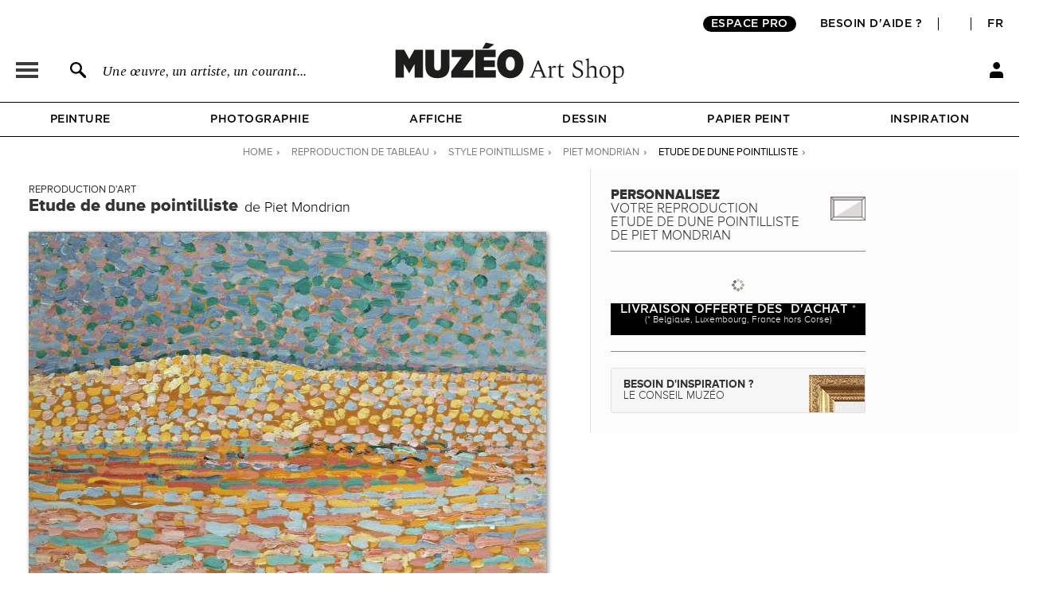

--- FILE ---
content_type: text/css
request_url: https://fr.muzeo.com/sites/all/modules/custom/mzo_homepage_btob_btoc_popup/mzo_homepage_btob_btoc_popup.css?t6r89m
body_size: 1963
content:
/**
 * General
 */
.bouton {
  font-family: 'Mark_Simonson_Proxima_Nova_SemiBold';
  font-size: 13px;
  line-height: 17px;
  text-transform: uppercase;
  letter-spacing: 1px;
  padding: 7px 10px 5px 10px;
  display: inline-block;
  font-weight: 400;
  color: #212529;
  text-align: center;
  text-decoration: none;
  vertical-align: middle;
  cursor: pointer;
  -webkit-user-select: none;
  -moz-user-select: none;
  user-select: none;
  background-color: transparent;
  border: 1px solid #212529;
  border-radius: 0.25rem;
  transition: color .15s ease-in-out, background-color .15s ease-in-out, border-color .15s ease-in-out, box-shadow .15s ease-in-out;
}

.bouton:hover,
.bouton:focus {
  background: #212529;
  color: #FFFFFF;
}

.modal {
  top: 0;
  left: 0;
  z-index: 1060;
  width: 100%;
  height: 100%;
  overflow-x: hidden;
  overflow-y: auto;
  outline: 0;
}

.modal .modal-dialog {
  width: 100%;
  max-width: none;
  height: 100%;
  margin: 0;
  position: relative;
  pointer-events: none;
}

.modal .modal-content {
  position: relative;
  display: flex;
  flex-direction: column;
  width: 100%;
  pointer-events: auto;
  background-clip: padding-box;
  outline: 0;
  height: 100%;
  border: 0;
  border-radius: 0;
}

.modal .modal-body {
  position: relative;
  flex: 1 1 auto;
  padding: 0;
}

.modal .container-fluid {
  width: 100%;
  height: 100%;
  padding-right: 0;
  padding-left: 0;
  margin-right: auto;
  margin-left: auto;
}

.modal .row {
  display: flex;
  flex-wrap: wrap;
  margin-top: 0;
  margin-right: 0;
  margin-left: 0;
  height: 100%;
}

.ui-widget-overlay {
  background: black;
  opacity: 0.85;
  z-index: 9999999999;
}

.ui-dialog .ui-widget-content {
  border: none;
  background: none;
}

.ui-dialog {
  padding: 0;
  border-radius: 0;
  z-index: 9999999999;
  top: 0px !important;
  width: 100% !important;
  height: auto !important;
  height: 100% !important;
}

.ui-dialog .ui-dialog-titlebar {
  display: none;
}

.ui-dialog .ui-dialog-content {
  padding: 0;
  height: 100% !important;
}

body.btob-btoc-popup #botmind-iframe,
body.btob-btoc-popup #axeptio_overlay {
  display: none !important;
}

/**
 * Muzeo Contact
 */
#muzeo-art-contact {
  position: relative;
  background-color: black;
  color: #ffffff;
  flex: 0 0 auto;
  width: 100%;
  padding: 0px;
  display: block;
  height: 0px;
}

#muzeo-art-contact.collapse {
  height: auto;
}

#muzeo-art-contact .row {
  display: none;
}

#muzeo-art-contact .row.collapse {
  display: flex;
}

#muzeo-contact-description {
  flex: 0 0 auto;
  width: 100%;
  text-align: center;
  height: 0;
}

#muzeo-contact-description.collapse {
  height: auto;
}

#muzeo-contact-title {
  font-family: 'Spectral-ExtraLight';
  font-size: 30px;
  line-height: 36px;
  font-weight: 400;
  margin-top: 0px;
  margin-bottom: 20px;
  letter-spacing: -0.4px;
  padding: 0 40px;
  padding-top: 40px;
  color: #ffffff;
}

#muzeo-contact-description p {
  font-family: 'Spectral-ExtraLight';
  font-size: 18px;
  line-height: 20px;
  font-weight: 400;
  padding: 0 40px;
  color: #ffffff;
}

#muzeo-contact-form {
  position: relative;
  flex: 0 0 auto;
  width: 100%;
  height: 0;
}

#muzeo-contact-form.collapse {
  height: auto;
}

#muzeo-contact-form-close {
  position: absolute;
  top: 20px;
  right: 17px;
  cursor: pointer;
  z-index: 1;
  display: block;
}

#muzeo-contact-form-close.collapse {
  display: none;
}

.muzeo-contact-links {
  font-family: 'Mark_Simonson_Proxima_Nova_SemiBold';
  font-size: 13px;
  letter-spacing: .4px;
  color: #efddd8;
  color: #f1eeea;
  z-index: 10;
  display: inline-block;
  padding: 10px 12px;
  background-color: #000000;
  border-bottom: 0.5px solid rgba(0, 0, 0, .7);
  border-left: 0.5px solid rgba(0, 0, 0, .7);
  border-right: 0.5px solid rgba(0, 0, 0, .7);
  border-radius: 0 0 20px 20px;
  text-transform: uppercase;
  transition: background-color .3s ease-in-out, color .3s ease-in-out;
  cursor: pointer;
}

.muzeo-contact-links:hover,
.muzeo-contact-links:active {
  color: #000000;
  background-color: #efddd8;
  background-color: #f1eeea;
}

#muzeo-contact-contact {
  bottom: -33px;
  right: 115px;
  position: absolute;
  display: none;
}

#muzeo-contact-lang {
  bottom: -33px;
  right: 45px;
  position: absolute;
}

#muzeo-contact-form-validation {
  display: none;
  font-family: 'Spectral-ExtraLight';
  font-size: 30px;
  line-height: 36px;
  font-weight: 400;
  margin-top: 0px;
  margin-bottom: 20px;
  letter-spacing: -0.4px;
  padding: 0 40px;
  padding-top: 40px;
  padding-bottom: 40px;
  color: #efddd8;
  text-align: center;
}

/**
 * Muzeo Art Shop
 */
#muzeo-art-shop {
  flex: 0 0 auto;
  width: 100%;
  padding: 0;
  position: relative;
  flex-grow: 1;
  background-color: #ffffff;
  overflow: hidden;
}

#muzeo-art-shop #muzeo-art-shop-backdrop {
  position: absolute;
  background-color: #000000;
  width: 100%;
  height: 100%;
  z-index: 0;
  opacity: 0;
  -webkit-transition: opacity .3s linear;
  -moz-transition: opacity .3s linear;
  -ms-transition: opacity .3s linear;
  -o-transition: opacity .3s linear;
  transition: opacity .3s linear;
}

#muzeo-art-shop.backdrop #muzeo-art-shop-backdrop {
  opacity: 0.3;
  z-index: 1;
}

#muzeo-art-shop #muzeo-art-shop-img {
  display: none;
  cursor: pointer;
}

#muzeo-art-shop #muzeo-art-shop-img img {
  width: 100%;
  height: auto;
  -o-object-fit: cover;
  object-fit: cover;
  -o-object-position: center center;
  object-position: center center;
}

#muzeo-art-shop #muzeo-art-shop-img-mobile {
  display: block;
  position: relative;
  background-image: url(./images/muzeo-art-shop-bg-2.png?07092022-1536);
  background-size: cover;
  background-position: bottom center;
  cursor: pointer;
}

#muzeo-art-shop #muzeo-art-shop-img-mobile img {
  display: none;
  width: 100%;
  height: auto;
  -o-object-fit: cover;
  object-fit: cover;
  -o-object-position: center center;
  object-position: center center;
}

#muzeo-art-shop #muzeo-art-shop-text {
  padding: 16px 20px 20px 20px;
  position: relative;
  text-align: center;
  background-color: #ffffff;
  border-top: 1px solid #000000;
}

#muzeo-art-shop #muzeo-art-shop-text img {
  height: 35px;
}

#muzeo-art-shop #muzeo-art-shop-text span#muzeo-art-shop-logo-text {
  font-family: 'Spectral-ExtraLight';
  font-size: 26px;
  line-height: 30px;
  font-weight: 400;
  letter-spacing: -0.4px;
  padding-left: 10px;
}

#muzeo-art-shop #muzeo-art-shop-text p {
  font-family: 'Spectral-Regular';
  font-size: 17px;
  line-height: 20px;
  font-weight: 400;
  margin-top: 5px;
  margin-bottom: 19px;
  letter-spacing: -0.4px;
}

#muzeo-art-shop #muzeo-art-shop-text a.bouton {
  background: #FFFFFF;
  color: #212529;
  font-size: 13px;
  line-height: 17px;
}

#muzeo-art-shop #muzeo-art-shop-text a.bouton:hover {
  background: #212529;
  color: #ffffff;
}

#muzeo-art-shop.focus #muzeo-art-shop-text a.bouton {
  background: #212529;
  color: #FFFFFF;
}

#muzeo-art-shop #muzeo-art-shop-text #muzeo-art-shop-text-first {
  text-align: left;
  cursor: pointer;
}

#muzeo-art-shop #muzeo-art-shop-text #muzeo-art-shop-text-second {
  position: relative;
  left: 0;
  bottom: 0;
  padding: 10px 0px;
  margin: 0 30px;
  margin-top: 19px;
  border-top: 1px solid #000000;
  font-family: 'Spectral-Regular';
  font-size: 12.5px;
  line-height: 16px;
  display: none;
}

#muzeo-art-shop #muzeo-art-shop-text #muzeo-art-shop-text-second a {
  position: relative;
  bottom: 0px;
  left: 0px;
  font-family: 'Spectral-Regular';
  font-size: 12.5px;
  line-height: 16px;
}

/**
 * Muzeo Art Staging
 */
#muzeo-art-staging {
  flex: 0 0 auto;
  width: 100%;
  padding: 0;
  position: relative;
  flex-grow: 1;
  background-color: #efddd8;
  background-color: #f1eeea;
  overflow: hidden;
}

#muzeo-art-staging #muzeo-art-staging-backdrop {
  position: absolute;
  background-color: #000000;
  width: 100%;
  height: 100%;
  z-index: 0;
  opacity: 0;
  -webkit-transition: opacity .3s linear;
  -moz-transition: opacity .3s linear;
  -ms-transition: opacity .3s linear;
  -o-transition: opacity .3s linear;
  transition: opacity .3s linear;
}

#muzeo-art-staging.backdrop #muzeo-art-staging-backdrop {
  z-index: 1;
  opacity: 0.3;
}

.muzeo-art-staging-links {
  font-family: 'GothamNarrow-Bold';
  font-size: 14px;
  letter-spacing: .4px;
  color: #efddd8;
  color: #f1eeea;
  z-index: 10;
  display: inline-block;
  padding: 0 12px 6px;
  background-color: #000000;
  border-bottom: 0.5px solid rgba(0, 0, 0, .7);
  border-left: 0.5px solid rgba(0, 0, 0, .7);
  border-right: 0.5px solid rgba(0, 0, 0, .7);
  border-radius: 0 0 15px 15px;
  text-transform: uppercase;
  transition: background-color .3s ease-in-out, color .3s ease-in-out;
  cursor: pointer;
}

#muzeo-art-staging-contact {
  top: 0;
  right: 115px;
  position: absolute;
}

#muzeo-art-staging-lang {
  top: 0;
  right: 45px;
  position: absolute;
}

#muzeo-art-staging #muzeo-art-staging-img {
  display: none;
  cursor: pointer;
}

#muzeo-art-staging #muzeo-art-staging-img #muzeo-art-staging-img-subtitle {
  position: absolute;
  bottom: 30px;
  left: 30px;
  font-family: 'Spectral-Medium';
  font-size: 15px;
  line-height: 20px;
  font-weight: 400;
}

#muzeo-art-staging #muzeo-art-staging-img #muzeo-art-staging-img-subtitle b {
  font-family: 'Mark_Simonson_Proxima_Nova_SemiBold';
  font-size: 15px;
  line-height: 20px;
  font-weight: 400;
}

#muzeo-art-staging #muzeo-art-staging-img-mobile {
  display: block;
  position: relative;
  background-image: url(./images/muzeo-art-staging-bg-2.png?07092022-1536);
  background-size: cover;
  background-position: bottom center;
  cursor: pointer;
}

#muzeo-art-staging #muzeo-art-staging-img-mobile img {
  display: none;
  width: 100%;
  height: auto;
  -o-object-fit: cover;
  object-fit: cover;
  -o-object-position: center center;
  object-position: center center;
}

#muzeo-art-staging #muzeo-art-staging-img #muzeo-art-staging-img-text {
  position: absolute;
  bottom: 20px;
  left: 20px;
  font-family: 'Spectral-Medium';
  font-size: 15px;
  color: black;
}

#muzeo-art-staging #muzeo-art-staging-text {
  padding: 16px 20px 20px 20px;
  position: relative;
  text-align: center;
  background-color: #efddd8;
  background-color: #f1eeea;
  border-top: 1px solid #000000;
}

#muzeo-art-staging #muzeo-art-staging-text img {
  height: 35px;
}

#muzeo-art-staging #muzeo-art-staging-text span#muzeo-art-staging-logo-text {
  font-family: 'Spectral-ExtraLight';
  font-size: 26px;
  line-height: 30px;
  font-weight: 400;
  letter-spacing: -0.4px;
  padding-left: 10px;
}

#muzeo-art-staging #muzeo-art-staging-text p {
  font-family: 'Spectral-Regular';
  font-size: 17px;
  line-height: 20px;
  font-weight: 400;
  margin-top: 5px;
  margin-bottom: 19px;
  letter-spacing: -0.4px;
}

#muzeo-art-staging #muzeo-art-staging-text a.bouton {
  background: #efddd8;
  background: #f1eeea;
  color: #212529;
  font-size: 13px;
  line-height: 17px;
}

#muzeo-art-staging #muzeo-art-staging-text a.bouton:hover {
  background: #212529;
  color: #efddd8;
  color: #f1eeea;
}

#muzeo-art-staging.focus #muzeo-art-staging-text a.bouton {
  background: #212529;
  color: #efddd8;
  color: #f1eeea;
}

#muzeo-art-staging #muzeo-art-staging-text #muzeo-art-staging-text-first {
  text-align: left;
  cursor: pointer;
}

#muzeo-art-staging #muzeo-art-staging-text #muzeo-art-staging-text-second {
  position: relative;
  left: 0;
  bottom: 0;
  padding: 10px 0px;
  margin: 0 30px;
  margin-top: 19px;
  border-top: 1px solid #000000;
  font-family: 'Spectral-Regular';
  font-size: 12.5px;
  line-height: 16px;
  display: none;
}

#muzeo-art-staging #muzeo-art-staging-text #muzeo-art-staging-text-second-wrapper {
  font-family: 'Spectral-Regular';
  font-size: 12.5px;
  line-height: 16px;
}

#muzeo-art-staging #muzeo-art-staging-text #muzeo-art-staging-text-second a {
  position: relative;
  bottom: 0px;
  left: 0px;
}

#muzeo-art-staging #muzeo-art-staging-text p i {
  font-family: 'Spectral-ExtraLightItalic';
}

#muzeo-art-staging #muzeo-art-staging-text a {
  position: relative;
  bottom: 0px;
  left: 0px;
}

/**
 * Popup contact
 */
.modal-body.popup-contact {
  background-color: black;
  color: #efddd8;
  color: #f1eeea;
}

.modal-body.popup-contact #muzeo-contact-description {
  padding: 20px;
}

.modal-body.popup-contact #muzeo-contact-description #muzeo-contact-title {
  font-family: 'Spectral-Light';
  font-size: 30px;
  line-height: 36px;
  font-weight: 400;
  margin-top: 0px;
  margin-bottom: 20px;
  letter-spacing: -0.4px;
}

.modal-body.popup-contact #muzeo-contact-description p {
  font-family: 'Spectral-Light';
  font-size: 18px;
  line-height: 20px;
  font-weight: 400;
}

.modal-body.popup-contact #muzeo-contact-form {
  padding: 20px;
  position: relative;
}

.modal-body.popup-contact #muzeo-contact-form #muzeo-contact-form-close {
  position: absolute;
  top: 20px;
  right: 20px;
}

.form-contact {
  display: grid;
  grid-template-columns: 1fr 1fr;
  grid-template-rows: auto;
  grid-template-areas:
    'form-firstname form-firstname'
    'form-lastname form-lastname'
    'form-tel form-tel'
    'form-email form-email'
    'form-subject form-subject'
    'form-radio form-radio'
    'form-submit form-submit';
  row-gap: 20px;
  -moz-column-gap: 20px;
  column-gap: 20px;
  padding: 40px;
}

.form-contact .form-firstname {
  grid-area: form-firstname;
}

.form-contact .form-lastname {
  grid-area: form-lastname;
}

.form-contact .form-tel {
  grid-area: form-tel;
}

.form-contact .form-email {
  grid-area: form-email;
}

.form-contact .form-subject {
  grid-area: form-subject;
}

.form-contact .form-radio {
  grid-area: form-radio;
}

.form-contact .form-radio span {
  width: 100%;
  display: inline-block;
  font-family: 'Spectral-ExtraLight';
  font-size: 18px;
}

.form-contact .form-submit {
  grid-area: form-submit;
  text-align: center;
}

.form-contact label {
  display: block;
  margin-bottom: 0px;
  color: white;
  font-family: 'Spectral-ExtraLight';
  font-size: 18px;
}

.form-contact label.erreur {
  display: block;
  margin-top: 5px;
  margin-bottom: 0px;
  color: white;
  font-family: 'Spectral-ExtraLight';
  font-size: 15px;
}

.form-contact input[type=text],
.form-contact input[type=email],
.form-contact textarea {
  font-family: 'Spectral-ExtraLight';
  font-size: 18px;
  width: 100%;
  border: none;
  border-bottom: 1px solid #ffffff;
  background-color: #000000;
  resize: none;
  color: #ffffff;
}

.form-contact input[type=text].to-be-filled,
.form-contact input[type=email].to-be-filled,
.form-contact textarea.to-be-filled {
  border: none;
  border-bottom: 1px solid #ffffff;
  background-color: #620606;
}

.form-contact .form-submit input {
  background-color: #000000;
  color: #ffffff;
  border: 1px solid #ffffff;
  cursor: pointer;
  text-transform: uppercase;
  font-family: 'Mark_Simonson_Proxima_Nova_SemiBold';
  font-size: 13px;
  line-height: 17px;
}

.form-contact .form-submit input:hover,
.form-contact .form-submit input:active {
  color: #000000;
  background-color: #ffffff;
}

.form-contact .form-radio label {
  float: left;
}

.form-contact .form-radio .form-radio-wrapper {
  float: left;
  margin-top: 10px;
  margin-left: 0;
  cursor: pointer;
  width: 100%
}

.form-contact .form-radio .form-radio-wrapper input {
  float: left;
  appearance: none;
  color: #ffffff;
  width: 16px;
  height: 16px;
  border: 1px solid #ffffff;
  border-radius: 50% !important;
  cursor: pointer;
}

.form-contact .form-radio .form-radio-wrapper input:hover,
.form-contact .form-radio .form-radio-wrapper input:active,
.form-contact .form-radio .form-radio-wrapper input.selected {
  background-color: #ffffff;
}

.form-contact .form-radio .form-radio-wrapper label {
  float: left;
  margin-left: 5px;
  cursor: pointer;
}


--- FILE ---
content_type: text/css
request_url: https://fr.muzeo.com/sites/default/files/ctools/css/ad57ff1546b4e3e493a0d16eb09e3ad9.css?t6r89m
body_size: -439
content:
#page-wrapper > .panel-flexible-inside{width:1020px;margin-left:auto;margin-right:auto;}#page-wrapper .main-content{padding:0 10px;}

--- FILE ---
content_type: text/css
request_url: https://fr.muzeo.com/sites/all/themes/muzeo/templates/panels/plugins/layouts/muzeo_site_template/muzeo_site_template.css?t6r89m
body_size: -515
content:
#header {
}

#main_content {
}

#footer {
}


--- FILE ---
content_type: text/css
request_url: https://fr.muzeo.com/sites/all/themes/muzeo/css/kit_webfont.css?t6r89m
body_size: -55
content:
@font-face {font-family: 'ProximaNovaA-ExtrabldIt';src: url('webfonts/2436AC_0_0.eot');src: url('webfonts/2436AC_0_0.eot?#iefix') format('embedded-opentype'),url('webfonts/2436AC_0_0.woff') format('woff'),url('webfonts/2436AC_0_0.ttf') format('truetype');font-display: swap;}
@font-face {font-family: 'ProximaNovaA-Extrabld';src: url('webfonts/2436AC_4_0.eot');src: url('webfonts/2436AC_4_0.eot?#iefix') format('embedded-opentype'),url('webfonts/2436AC_4_0.woff') format('woff'),url('webfonts/2436AC_4_0.ttf') format('truetype');font-display: swap;}
@font-face {font-family: 'ProximaNovaA-Bold';src: url('webfonts/2436AC_17_0.eot');src: url('webfonts/2436AC_17_0.eot?#iefix') format('embedded-opentype'),url('webfonts/2436AC_17_0.woff') format('woff'),url('webfonts/2436AC_17_0.ttf') format('truetype');font-display: swap;}
@font-face {font-family: 'ProximaNovaA-BoldIt';src: url('webfonts/2436AC_7_0.eot');src: url('webfonts/2436AC_7_0.eot?#iefix') format('embedded-opentype'),url('webfonts/2436AC_7_0.woff') format('woff'),url('webfonts/2436AC_7_0.ttf') format('truetype');font-display: swap;}
@font-face {font-family: 'ProximaNovaA-RegularIt';src: url('webfonts/2436AC_A_0.eot');src: url('webfonts/2436AC_A_0.eot?#iefix') format('embedded-opentype'),url('webfonts/2436AC_A_0.woff') format('woff'),url('webfonts/2436AC_A_0.ttf') format('truetype');font-display: swap;}
@font-face {font-family: 'ProximaNovaA-Regular';src: url('webfonts/2436AC_D_0.eot');src: url('webfonts/2436AC_D_0.eot?#iefix') format('embedded-opentype'),url('webfonts/2436AC_D_0.woff') format('woff'),url('webfonts/2436AC_D_0.ttf') format('truetype');font-display: swap;}
@font-face {font-family: 'ProximaNovaA-LightIt';src: url('webfonts/2436AC_E_0.eot');src: url('webfonts/2436AC_E_0.eot?#iefix') format('embedded-opentype'),url('webfonts/2436AC_E_0.woff') format('woff'),url('webfonts/2436AC_E_0.ttf') format('truetype');font-display: swap;}
@font-face {font-family: 'ProximaNovaA-Light';src: url('webfonts/2436AC_15_0.eot');src: url('webfonts/2436AC_15_0.eot?#iefix') format('embedded-opentype'),url('webfonts/2436AC_15_0.woff') format('woff'),url('webfonts/2436AC_15_0.ttf') format('truetype');font-display: swap;}
@font-face {font-family: 'ProximaNovaA-Semibold';src: url('webfonts/2436AC_19_0.eot');src: url('webfonts/2436AC_19_0.eot?#iefix') format('embedded-opentype'),url('webfonts/2436AC_19_0.woff') format('woff'),url('webfonts/2436AC_19_0.ttf') format('truetype');font-display: swap;}
@font-face {font-family: 'DesignIcons';src: url('webfonts/materialdesignicons-webfont.eot');src: url('webfonts/materialdesignicons-webfont.eot?#iefix') format('embedded-opentype'),url('webfonts/materialdesignicons-webfont.woff') format('woff'),url('webfonts/materialdesignicons-webfont.ttf') format('truetype'),url('webfonts/materialdesignicons-webfont.svg#webfont') format('svg');font-display: swap;}

@font-face {
  font-family: 'Spectral-Bold';
  src: url('webfonts/Spectral-Bold.ttf');
}
@font-face {
  font-family: 'Spectral-Regular';
  src: url('webfonts/Spectral-Regular.ttf');
}
@font-face {
  font-family: 'Spectral-Italic';
  src: url('webfonts/Spectral-Italic.ttf');
}
@font-face {
  font-family: 'Spectral-Medium';
  src: url('webfonts/Spectral-Medium.ttf');
}
@font-face {
  font-family: 'Spectral-MediumItalic';
  src: url('webfonts/Spectral-MediumItalic.ttf');
}
@font-face {
  font-family: 'Spectral-Light';
  src: url('webfonts/Spectral-Light.ttf');
}
@font-face {
  font-family: 'Spectral-ExtraLight';
  src: url('webfonts/Spectral-ExtraLight.ttf');
}
@font-face {
  font-family: 'Spectral-ExtraLightItalic';
  src: url('webfonts/Spectral-ExtraLightItalic.ttf');
}
@font-face {
  font-family: 'Gotham-Book';
  src: url('webfonts/Gotham-Book.otf') format('opentype');
}
@font-face {
  font-family: 'Gotham-Medium';
  src: url('webfonts/Gotham-Medium.otf') format('opentype');
}
@font-face {
  font-family: 'MyriadPro-Regular';
  src: url('webfonts/MyriadPro-Regular.otf') format('opentype');
}


--- FILE ---
content_type: image/svg+xml
request_url: https://fr.muzeo.com/sites/all/themes/muzeo/images/search_page/banners/sprite_filters_fr.svg
body_size: 3231
content:
<svg xmlns="http://www.w3.org/2000/svg" xmlns:xlink="http://www.w3.org/1999/xlink">
	
	<style type="text/css">
		.st2{fill:#FFFFFF;}
		g{display:none;}
		g:target{display:inline;}
	</style>
	
	<g id="coup_coeur">
		<polygon points="34.5,34.5 -0.5,-0.5 34.5,-0.5" fill="#E4003A" />
		<path d="M23.87,16.5c0,0-2.8-1.49-4.73-5.05c-1.93-3.56,0.15-5.49,2.23-5.49c2.47,0,2.51,2.96,2.51,2.96l0,0c0,0,0.07-2.96,2.64-2.96c2.08,0,4.16,1.93,2.23,5.49C26.8,15.01,23.87,16.5,23.87,16.5z" fill="#F9D3E6"/>
	</g>

	<g id="promo">
		<polygon points="72.3,0 45.3,0 103.3,58.1 103.3,31" fill="#E5368C"/>
		<path class="st2" d="M73.7,9.5l2.4,2.4c1.1,1.1,1,2.5,0.1,3.4c-0.9,0.9-2.3,1-3.4-0.1l-1.3-1.3l-1.9,1.9l-1.1-1.1L73.7,9.5z
			 M75,12.7l-1.2-1.2l-1.4,1.4l1.2,1.2c0.4,0.4,1,0.5,1.5,0C75.5,13.7,75.5,13.1,75,12.7z"/>
		<path class="st2" d="M77.1,15.7l1,1l-0.5,0.5c0.6-0.1,1.3,0.1,1.8,0.6l-1,1c-0.1-0.1-0.1-0.2-0.2-0.3c-0.3-0.3-0.9-0.6-1.3-0.5
			l-2.5,2.5l-1-1L77.1,15.7z"/>
		<path class="st2" d="M77.8,20.2c1.1-1.1,2.7-1.2,4,0c1.2,1.2,1.1,2.9,0,4c-1.1,1.1-2.7,1.2-4,0C76.6,22.9,76.7,21.2,77.8,20.2z
			 M80.7,23.1c0.6-0.6,0.7-1.4,0.1-2.1c-0.6-0.6-1.5-0.5-2,0.1c-0.6,0.6-0.8,1.4-0.1,2.1C79.3,23.9,80.2,23.7,80.7,23.1z"/>
		<path class="st2" d="M87.7,29c0.4-0.3,0.4-0.8,0-1.2c-0.3-0.3-0.9-0.4-1.2-0.3l-2.5,2.5l-1-1l2.4-2.4c0.4-0.3,0.4-0.8,0-1.2
			c-0.3-0.3-0.9-0.4-1.2-0.3l-2.5,2.5l-1-1l3.8-3.8l1,1l-0.5,0.5c0.4-0.1,1.2,0.1,1.8,0.6c0.6,0.6,0.6,1.2,0.4,1.7
			c0.6-0.1,1.4,0,2,0.6c0.7,0.7,0.7,1.5,0,2.2l-2.7,2.7l-1-1L87.7,29z"/>
		<path class="st2" d="M88.9,31.3c1.1-1.1,2.7-1.2,4,0c1.2,1.2,1.1,2.9,0,4c-1.1,1.1-2.7,1.2-4,0C87.7,34,87.8,32.3,88.9,31.3z
			 M91.8,34.2c0.6-0.6,0.7-1.4,0.1-2.1c-0.6-0.6-1.5-0.5-2,0.1c-0.6,0.6-0.8,1.4-0.1,2.1C90.4,34.9,91.2,34.8,91.8,34.2z"/>
	</g>

	<g id="meilleure_vente">
		<polygon points="47.2,0 20,0 103.3,83.3 103.3,56.2" fill="#3D3D3F"/>
		<path class="st2" d="M44.8,8.3l-6.1,2.6l-0.3-0.3L41,4.6l-4.3,4.3L36,8.2L41.2,3L42.2,4l-2.3,5.6l5.6-2.3l0.9,0.9l-5.2,5.2
			l-0.6-0.6L44.8,8.3z"/>
		<path class="st2" d="M47.8,12.3c1.1,1.1,0.9,2.7-0.2,3.8l-0.1,0.1l-3-3c-0.7,0.8-0.8,1.8,0.1,2.7c0.4,0.4,1,0.7,1.6,0.7L46,17.2
			c-0.7,0-1.5-0.3-2.1-0.9c-1.1-1.1-1.1-2.7,0.1-3.9C45.1,11.3,46.7,11.2,47.8,12.3z M44.8,12.8l2.5,2.5c0.6-0.6,0.9-1.6,0-2.5
			C46.5,12,45.4,12.2,44.8,12.8z"/>
		<path class="st2" d="M50.4,15.1l0.6,0.6l-3.8,3.8l-0.6-0.6L50.4,15.1z M51.4,14c0.2-0.2,0.6-0.2,0.8,0c0.2,0.2,0.2,0.6,0,0.8
			c-0.2,0.2-0.6,0.2-0.8,0C51.2,14.6,51.2,14.2,51.4,14z"/>
		<path class="st2" d="M53.6,15.4l0.6,0.6L49,21.2l-0.6-0.6L53.6,15.4z"/>
		<path class="st2" d="M55.4,17.2l0.6,0.6L50.8,23l-0.6-0.6L55.4,17.2z"/>
		<path class="st2" d="M57.4,21.9c1.1,1.1,0.9,2.7-0.2,3.8l-0.1,0.1l-3-3c-0.7,0.8-0.8,1.8,0.1,2.7c0.4,0.4,1,0.7,1.6,0.7l-0.1,0.7
			c-0.7,0-1.5-0.3-2.1-0.9c-1.1-1.1-1.1-2.7,0.1-3.9C54.7,20.9,56.3,20.8,57.4,21.9z M54.4,22.4l2.5,2.5c0.6-0.6,0.9-1.6,0-2.5
			C56.1,21.6,55.1,21.9,54.4,22.4z"/>
		<path class="st2" d="M59.4,30.5c-0.6,0-1.4-0.2-2-0.7c-0.8-0.8-0.8-1.6,0-2.4l2.7-2.7l0.6,0.6l-2.5,2.5c-0.7,0.7-0.5,1.2,0,1.7
			c0.5,0.5,1.2,0.6,1.7,0.5l2.8-2.8l0.6,0.6l-3.8,3.8L58.8,31L59.4,30.5z"/>
		<path class="st2" d="M64.4,29l0.6,0.6l-0.6,0.6c0.7-0.1,1.4,0.1,1.9,0.6l-0.6,0.6c-0.1-0.1-0.1-0.2-0.2-0.3
			c-0.4-0.4-1.1-0.6-1.6-0.4l-2.7,2.7l-0.6-0.6L64.4,29z"/>
		<path class="st2" d="M68.7,33.1c1.1,1.1,0.9,2.7-0.2,3.8l-0.1,0.1l-3-3c-0.7,0.8-0.8,1.8,0.1,2.7c0.4,0.4,1,0.7,1.6,0.7l-0.1,0.7
			c-0.7,0-1.5-0.3-2.1-0.9c-1.1-1.1-1.1-2.7,0.1-3.9C65.9,32.2,67.6,32.1,68.7,33.1z M65.7,33.6l2.5,2.5c0.6-0.6,0.9-1.6,0-2.5
			C67.4,32.8,66.3,33.1,65.7,33.6z"/>
		<path class="st2" d="M68.4,38.8c0,0.5,0.2,1.3,0.7,1.8c0.6,0.6,1.1,0.6,1.5,0.3c0.4-0.4,0.1-1-0.3-1.6c-0.5-0.8-1-1.7-0.3-2.5
			c0.6-0.6,1.6-0.6,2.5,0.3c0.6,0.6,0.8,1.3,0.8,1.9l-0.7,0.1c0-0.5-0.2-1.1-0.6-1.6c-0.5-0.5-1.1-0.6-1.4-0.3
			c-0.4,0.4-0.1,0.9,0.3,1.5c0.5,0.8,1.1,1.7,0.2,2.6C70.6,42,69.6,42,68.6,41c-0.6-0.6-0.9-1.3-0.9-2.1L68.4,38.8z"/>
		<path class="st2" d="M77.8,39.7l0.7,0.7l-2.7,6.2l6.2-2.7l0.7,0.7l-7.3,3.1l-0.8-0.8L77.8,39.7z"/>
		<path class="st2" d="M83.3,47.8c1.1,1.1,0.9,2.7-0.2,3.8l-0.1,0.1l-3-3c-0.7,0.8-0.8,1.8,0.1,2.7c0.4,0.4,1,0.7,1.6,0.7l-0.1,0.7
			c-0.7,0-1.5-0.3-2.1-0.9c-1.1-1.1-1.1-2.7,0.1-3.9C80.6,46.8,82.2,46.7,83.3,47.8z M80.3,48.3l2.5,2.5c0.6-0.6,0.9-1.6,0-2.5
			C82,47.5,80.9,47.7,80.3,48.3z"/>
		<path class="st2" d="M87.2,54.5c0.7-0.7,0.5-1.2,0-1.7c-0.5-0.5-1.2-0.6-1.7-0.5L82.8,55l-0.6-0.6l3.8-3.8l0.6,0.6L86,51.8
			c0.6,0,1.4,0.1,2,0.7c0.8,0.8,0.8,1.6,0,2.4l-2.6,2.6l-0.6-0.6L87.2,54.5z"/>
		<path class="st2" d="M87.4,58l2.5-2.5l-0.6-0.6l0.5-0.5l0.6,0.6l1-1l0.6,0.6l-1,1l0.8,0.8l-0.5,0.5l-0.8-0.8l-2.3,2.3
			c-0.3,0.3-0.4,0.6-0.1,0.9c0.2,0.2,0.4,0.2,0.6,0.2l-0.3,0.6c-0.3,0-0.6-0.1-0.9-0.5C86.8,59.2,86.8,58.6,87.4,58z"/>
		<path class="st2" d="M94.3,58.7c1.1,1.1,0.9,2.7-0.2,3.8l-0.1,0.1l-3-3c-0.7,0.8-0.8,1.8,0.1,2.7c0.4,0.4,1,0.7,1.6,0.7l-0.1,0.7
			c-0.7,0-1.5-0.3-2.1-0.9c-1.1-1.1-1.1-2.7,0.1-3.9C91.5,57.8,93.2,57.7,94.3,58.7z M91.3,59.2l2.5,2.5c0.6-0.6,0.9-1.6,0-2.5
			C93,58.4,91.9,58.7,91.3,59.2z"/>
		<path class="st2" d="M94,64.4c0,0.5,0.2,1.3,0.7,1.8c0.6,0.6,1.1,0.6,1.5,0.3c0.4-0.4,0.1-1-0.3-1.6c-0.5-0.8-1-1.7-0.3-2.5
			c0.6-0.6,1.6-0.6,2.5,0.3c0.6,0.6,0.8,1.3,0.8,1.9l-0.7,0.1c0-0.5-0.2-1.1-0.6-1.6c-0.5-0.5-1.1-0.6-1.4-0.3
			c-0.4,0.4-0.1,0.9,0.3,1.5c0.5,0.8,1.1,1.7,0.2,2.6c-0.6,0.6-1.6,0.6-2.6-0.3c-0.6-0.6-0.9-1.3-0.9-2.1L94,64.4z"/>
	</g>
	
	<g id="nouveaute">
		<polygon class="st0" points="0,-0.02 26,-0.02 82,55.98 82,82.02" opacity="0.77" fill="#FFFFFF" />
		<path d="M27.98,9.94l0.52,0.52l-1.36,6.76l4.06-4.06l0.55,0.55l-5.16,5.16l-0.46-0.46l1.39-6.92l-4.16,4.16l-0.54-0.54L27.98,9.94z
			"/>
		<path d="M30.76,17.95l0.06-0.06c1.52-1.52,3.55-1.72,4.86-0.41c1.31,1.31,1.1,3.32-0.41,4.83l-0.06,0.06
			c-1.52,1.52-3.54,1.73-4.86,0.42C29.03,21.47,29.25,19.46,30.76,17.95z M34.63,21.81l0.05-0.05c1.25-1.25,1.43-2.83,0.48-3.78
			c-0.95-0.95-2.52-0.77-3.77,0.48l-0.05,0.05c-1.25,1.25-1.43,2.83-0.48,3.78C31.82,23.24,33.39,23.05,34.63,21.81z"/>
		<path d="M36.15,24.57l3.23-3.24l0.55,0.55l-3.22,3.22c-0.97,0.97-1.02,2-0.21,2.81c0.79,0.79,1.8,0.78,2.78-0.2l3.24-3.24
			l0.55,0.55l-3.21,3.21c-1.33,1.33-2.78,1.29-3.89,0.18C34.89,27.32,34.85,25.87,36.15,24.57z"/>
		<path d="M44.47,26.43l0.6,0.61l-2.87,5.91l5.92-2.87l0.58,0.58L41.65,34l-0.51-0.51L44.47,26.43z"/>
		<path d="M50.15,32.11l3.15,3.15l-0.51,0.51l-2.59-2.59l-1.8,1.8l2.33,2.33l-0.5,0.5l-2.33-2.33l-1.84,1.84l2.63,2.63l-0.51,0.51
			l-3.18-3.19L50.15,32.11z"/>
		<path d="M56.54,38.44l0.54,0.54l-3.22,7.16l-0.59-0.59l0.85-1.86l-2.32-2.32l-1.86,0.86l-0.57-0.57L56.54,38.44z M54.44,43
			l1.64-3.59l-3.6,1.63L54.44,43z"/>
		<path d="M57.01,45.44l3.24-3.24l0.55,0.55l-3.22,3.22c-0.97,0.97-1.02,2-0.21,2.81c0.79,0.79,1.8,0.78,2.78-0.2l3.24-3.24
			l0.55,0.55l-3.21,3.21c-1.33,1.33-2.78,1.29-3.89,0.18C55.75,48.19,55.72,46.74,57.01,45.44z"/>
		<path d="M66.31,49.3l-1.44-1.44l0.52-0.52l3.45,3.45l-0.52,0.52l-1.45-1.45l-4.64,4.64l-0.55-0.55L66.31,49.3z"/>
		<path d="M70.31,52.27l3.15,3.15l-0.51,0.51l-2.59-2.59l-1.8,1.8l2.33,2.33l-0.5,0.5l-2.33-2.33l-1.84,1.84l2.63,2.63l-0.51,0.51
			l-3.18-3.18L70.31,52.27z M73.65,51.99l0.29,0.8l-1.44-0.12l-0.43-0.43L73.65,51.99z"/>
	</g>

	<g id="editions_limitees">
		<path d="M3.5,1h39c1.7,0,3,1.3,3,3v21.4c0,1.7-1.3,3-3,3h-39c-1.7,0-3-1.3-3-3V4C0.4,2.3,1.8,1,3.5,1z" fill="#252524"/>
		<path class="st2" d="M6.8,8.3h4v1H8v1.2h2.7v1H8v1.3h2.8v1h-4V8.3z M8.5,7.8l1.1-1.2h1L9.2,7.8H8.5z"/>
		<path class="st2" d="M11.8,8.3H14c1.8,0,3,1.1,3,2.8S15.8,14,14,14h-2.2V8.3z M14,12.9c1.1,0,1.8-0.8,1.8-1.8c0-1-0.6-1.8-1.8-1.8h-1v3.5H14z"/>
		<path class="st2" d="M17.9,8.3h1.2V14h-1.2V8.3z"/>
		<path class="st2" d="M21.5,9.3h-1.7V8.3h4.5v1.1h-1.6V14h-1.2V9.3z"/>
		<path class="st2" d="M25.2,8.3h1.2V14h-1.2V8.3z"/>
		<path class="st2" d="M30.2,8.2c1.7,0,3,1.2,3,2.9s-1.2,2.9-3,2.9c-1.7,0-3-1.2-3-2.9S28.5,8.2,30.2,8.2z M30.2,9.3c-1,0-1.7,0.8-1.7,1.9c0,1.1,0.7,1.9,1.7,1.9c1,0,1.7-0.8,1.7-1.9C31.9,10.1,31.2,9.3,30.2,9.3z"/>
		<path class="st2" d="M35.2,10.1V14H34V8.3h1.2l2.6,3.7V8.3h1.2V14h-1.2L35.2,10.1z"/>
		<path class="st2" d="M7.1,16.3h1.2v4.6h2.4V22H7.1V16.3z"/>
		<path class="st2" d="M11.6,16.3h1.2V22h-1.2V16.3z"/>
		<path class="st2" d="M18.8,17.9L17.2,22h-0.5l-1.6-4.1V22h-1.2v-5.7h1.7l1.4,3.5l1.4-3.5h1.7V22h-1.2V17.9z"/>
		<path class="st2" d="M21.2,16.3h1.2V22h-1.2V16.3z"/>
		<path class="st2" d="M24.8,17.3h-1.7v-1.1h4.5v1.1H26V22h-1.2V17.3z"/>
		<path class="st2" d="M28.4,16.3h4v1h-2.8v1.2h2.7v1h-2.7v1.3h2.8v1h-4V16.3z M30.1,15.8l1.1-1.2h1l-1.4,1.2H30.1z"/>
		<path class="st2" d="M33.4,16.3h4v1h-2.8v1.2h2.7v1h-2.7v1.3h2.8v1h-4V16.3z"/>
	</g>
	
	<g id="muzeo_creation">
		<path d="M7.55,10.45V10.4c0-2.17,1.38-3.68,3.18-3.68c0.99,0,1.63,0.37,2.19,0.88l-0.34,0.39c-0.49-0.46-1.07-0.79-1.88-0.79
			c-1.48,0-2.62,1.33-2.62,3.2v0.04c0,1.89,1.14,3.22,2.62,3.22c0.79,0,1.38-0.31,1.93-0.84l0.33,0.36
			c-0.6,0.55-1.29,0.96-2.28,0.96C8.9,14.12,7.55,12.65,7.55,10.45z"/>
		<path d="M14.79,6.82h2.42c0.82,0,1.49,0.26,1.9,0.66c0.36,0.35,0.57,0.85,0.57,1.41v0.02c0,1.16-0.79,1.85-1.88,2.05l2.11,3.06
			h-0.64l-2.04-2.96h-1.92v2.96h-0.52V6.82z M17.06,10.6c1.35,0,2.11-0.65,2.11-1.67V8.91c0-1.03-0.75-1.61-1.98-1.61h-1.87v3.3
			H17.06z"/>
		<path d="M21.82,6.82h4.4V7.3h-3.87v2.86h3.49v0.47h-3.49v2.92h3.93v0.47h-4.45V6.82z M24.69,5.06l0.58,0.27l-1.03,0.91h-0.42
			L24.69,5.06z"/>
		<path d="M30.62,6.77h0.53l2.87,7.25h-0.57l-0.78-2.02h-3.6l-0.78,2.02h-0.54L30.62,6.77z M32.47,11.54L30.87,7.4l-1.62,4.15H32.47
			z"/>
		<path d="M36.72,7.3h-2.14V6.82l4.82,0V7.3h-2.15v6.73h-0.52V7.3z"/>
		<path d="M41.35,6.82h0.52v7.2h-0.52V6.82z"/>
		<path d="M44.06,10.46v-0.07c0-2.1,1.26-3.68,3.11-3.68s3.09,1.57,3.09,3.67v0.07c0,2.1-1.25,3.68-3.1,3.68
			S44.06,12.56,44.06,10.46z M49.71,10.46v-0.07c0-1.85-1.09-3.21-2.56-3.21c-1.48,0-2.56,1.35-2.56,3.2v0.07
			c0,1.85,1.09,3.21,2.57,3.21C48.63,13.66,49.71,12.31,49.71,10.46z"/>
		<path d="M52.36,6.82h0.5l4.23,6.2v-6.2h0.5v7.2h-0.42l-4.31-6.35v6.35h-0.5V6.82z"/>
		<path d="M63.28,6.82h1.94l1.49,2.65l1.48-2.65h1.95v7.2h-1.87V9.97l-1.56,2.67h-0.03l-1.56-2.65v4.03h-1.84V6.82z"/>
		<path d="M71.69,11.17V6.82h1.9v4.37c0,0.86,0.43,1.28,1.08,1.28c0.66,0,1.08-0.39,1.08-1.25v-4.4h1.91v4.32c0,2.09-1.21,3-3,3
			S71.69,13.22,71.69,11.17z"/>
		<path d="M79.02,12.63l3.06-4.2h-2.96V6.82h5.44v1.39l-3.07,4.2h3.07v1.62h-5.53V12.63z"/>
		<path d="M85.96,6.82l5.06,0v1.62h-3.19v1.18h2.88v1.53h-2.88v1.23h3.23v1.62h-5.1V6.82z M88.81,4.87l1.74,0.52L89.14,6.4h-1.36
			L88.81,4.87z"/>
		<path d="M92.19,10.51v-0.15c0-2.15,1.44-3.66,3.41-3.66c1.98,0,3.4,1.49,3.4,3.65v0.15c0,2.15-1.44,3.66-3.41,3.66
			C93.6,14.16,92.19,12.67,92.19,10.51z M97.07,10.49v-0.11c0-1.24-0.61-2-1.48-2s-1.47,0.75-1.47,2v0.11c0,1.24,0.61,2,1.48,2
			C96.48,12.48,97.07,11.73,97.07,10.49z"/>
		<rect x="105" y="1" transform="matrix(-1 -1.224647e-16 1.224647e-16 -1 211 21)" width="1" height="19"/>
		<rect y="0.72" width="1" height="19.28"/>
		<rect y="0" width="106" height="1"/>
		<rect y="19" width="106" height="1"/>
	</g>

</svg>

--- FILE ---
content_type: application/javascript
request_url: https://fr.muzeo.com/sites/all/modules/custom/mzo_configurator/js/mzo_configurator_options.js?t6r89m
body_size: 8602
content:
(function ($) {

// Première Initialisation
// var run = false;
var cadre_tid = '';
var option_tid = '';
var support_tid_label = '';

Drupal.mzo_configurator = {};

Drupal.behaviors.mzo_configurator = {

	attach: function (context, settings) {

		$('form#mzo-configurator-form').once('initiate_params', function() {

			var width_small = $('#img-need-zoom').find('img').width();
			var height_small = $('#img-need-zoom').find('img').height();

			var width_big = $('.img-no-display').find('img').width();
			var height_big = $('.img-no-display').find('img').height();

			var format_tid = $('form#mzo-configurator-form').find('input[name="formats"]:checked').val();
			cadre_tid = $('form#mzo-configurator-form').find('input[name="cadres"]:checked').val();
			option_tid = $('form#mzo-configurator-form').find('input[name="options"]:checked').val();
			var cadres_img = {};
			var options_img = {};

			$.get('/mzo_toolbox/load_entity/taxonomy_term/' + cadre_tid + '+' + format_tid + '+' + option_tid, function(data) {

				if(data[cadre_tid].field_top_left.length != 0) {
					// Images du cadre
					cadres_img = {
						top_left : data[cadre_tid].field_top_left.und[0].uri.replace('public:/', Drupal.settings.node.public_dir_path),
						top_center : data[cadre_tid].field_top_center.und[0].uri.replace('public:/', Drupal.settings.node.public_dir_path),
						top_right : data[cadre_tid].field_top_right.und[0].uri.replace('public:/', Drupal.settings.node.public_dir_path),
						middle_left : data[cadre_tid].field_middle_left.und[0].uri.replace('public:/', Drupal.settings.node.public_dir_path),
						middle_right : data[cadre_tid].field_middle_right.und[0].uri.replace('public:/', Drupal.settings.node.public_dir_path),
						bottom_left : data[cadre_tid].field_bottom_left.und[0].uri.replace('public:/', Drupal.settings.node.public_dir_path),
						bottom_center : data[cadre_tid].field_bottom_center.und[0].uri.replace('public:/', Drupal.settings.node.public_dir_path),
						bottom_right : data[cadre_tid].field_bottom_right.und[0].uri.replace('public:/', Drupal.settings.node.public_dir_path)
					}
					var size = data[cadre_tid].field_largeur_du_cadre.und[0].value;
				}

				var min = Math.min(data[format_tid].field_largeur.und[0].value, data[format_tid].field_hauteur.und[0].value);
				if ($.browser.msie && parseInt($.browser.version, 10) === 7) {
					Drupal.mzo_configurator.makeOeuvre(width_small, height_small, min, cadres_img, size, options_img); //Make image page
					if ($(window).width() > 900) { // NOT RESPONSIVE
						Drupal.mzo_configurator.makeOeuvre2(width_big, height_big, min, cadres_img, size, options_img , 920, '#img_popin'); // Makes IMG popin
					}
				} else {
					Drupal.mzo_configurator.makeOeuvre(width_small, height_small, min, cadres_img, size, options_img); //Make image page

					if ($(window).width() > 900) { // NOT RESPONSIVE
					Drupal.mzo_configurator.makeOeuvre2(width_big, height_big, min, cadres_img, size, options_img , 920, '#img_popin'); // Makes IMG popin
					Drupal.mzo_configurator.makeOeuvre2(width_small, height_small, min, cadres_img, size, options_img , 83, '#img_thumb'); //Make IMG thumb
					Drupal.mzo_configurator.makeOeuvre2(width_small, height_small, min, cadres_img, size, options_img , 249, '#info_thumb'); //Make INFO thumb

					Drupal.mzo_configurator.makeOeuvre3(width_small, height_small, min, cadres_img, size, options_img , 920, '#mes_popin'); //Make MES popin
					Drupal.mzo_configurator.makeOeuvre3(width_small, height_small, min, cadres_img, size, options_img , 550, '#mes_page'); //Make MES page
					Drupal.mzo_configurator.makeOeuvre3(width_small, height_small, min, cadres_img, size, options_img , 83, '#mes_thumb'); //Make MES thumb
					}
				}
			}, 'json');

			var form = $('form#mzo-configurator-form');
			Drupal.mzo_configurator.default_support_tid = form.find('input[name="supports"]:checked').val();
			Drupal.mzo_configurator.default_format_tid = form.find('input[name="formats"]:checked').val();
			Drupal.mzo_configurator.default_cadre_tid = form.find('input[name="cadres"]:checked').val();
			Drupal.mzo_configurator.default_option_tid = form.find('input[name="options"]:checked').val();

			Drupal.mzo_configurator.slideSteps(form);

			dataLayer.push({'event': 'ConfiguratorLoaded', 'eventCategory': 'Reproduction'});
		})

    $('form#mzo-configurator-form', context).ajaxComplete(function(event, xhr, settings) {

		//console.log(settings.url);

        if(settings.url != '/system/ajax' && settings.url != 'https://en.muzeo.com/system/ajax' && settings.url != '/fr/system/ajax') return;
		//if(settings.url != 'https://fr.muzeo.com/system/ajax') return;

        Drupal.mzo_configurator.slideSteps($(this));
        var support_tid = $(this).find('input[name="supports"]:checked').val();

		support_tid_label = $(this).find('input[name="supports"]:checked').next('label').contents().eq(0).text();

		var format_tid = $(this).find('input[name="formats"]:checked').val();
        cadre_tid = $(this).find('input[name="cadres"]:checked').val();
        option_tid = $(this).find('input[name="options"]:checked').val();
        var cadres_img = {};
        var options_img = {};

		var width_small = $('#img-need-zoom').find('img').width();
		var height_small = $('#img-need-zoom').find('img').height();

		var width_big = $('.img-no-display').find('img').width();
		var height_big = $('.img-no-display').find('img').height();

        // Ajax Call
        $.get('/mzo_toolbox/load_entity/taxonomy_term/' + cadre_tid + '+' + format_tid + '+' + option_tid, function(data) {
			if(data[cadre_tid].field_top_left.length != 0) {
				// Images du cadre
				cadres_img = {
				  top_left : data[cadre_tid].field_top_left.und[0].uri.replace('public:/', Drupal.settings.node.public_dir_path),
				  top_center : data[cadre_tid].field_top_center.und[0].uri.replace('public:/', Drupal.settings.node.public_dir_path),
				  top_right : data[cadre_tid].field_top_right.und[0].uri.replace('public:/', Drupal.settings.node.public_dir_path),
				  middle_left : data[cadre_tid].field_middle_left.und[0].uri.replace('public:/', Drupal.settings.node.public_dir_path),
				  middle_right : data[cadre_tid].field_middle_right.und[0].uri.replace('public:/', Drupal.settings.node.public_dir_path),
				  bottom_left : data[cadre_tid].field_bottom_left.und[0].uri.replace('public:/', Drupal.settings.node.public_dir_path),
				  bottom_center : data[cadre_tid].field_bottom_center.und[0].uri.replace('public:/', Drupal.settings.node.public_dir_path),
				  bottom_right : data[cadre_tid].field_bottom_right.und[0].uri.replace('public:/', Drupal.settings.node.public_dir_path)
				}
				var size = data[cadre_tid].field_largeur_du_cadre.und[0].value;
			}
			var min = Math.min(data[format_tid].field_largeur.und[0].value, data[format_tid].field_hauteur.und[0].value);
			if ($.browser.msie  && parseInt($.browser.version, 10) === 7) {
				Drupal.mzo_configurator.makeOeuvre(width_small, height_small, min, cadres_img, size, options_img); //Make image page
				Drupal.mzo_configurator.makeOeuvre2(width_big, height_big, min, cadres_img, size, options_img , 920, '#img_popin'); // Makes IMG popin
			} else {
				Drupal.mzo_configurator.makeOeuvre(width_small, height_small, min, cadres_img, size, options_img); //Make image page
				Drupal.mzo_configurator.makeOeuvre2(width_big, height_big, min, cadres_img, size, options_img , 920, '#img_popin'); // Makes IMG popin
				Drupal.mzo_configurator.makeOeuvre2(width_small, height_small, min, cadres_img, size, options_img , 83, '#img_thumb'); //Make IMG thumb
				Drupal.mzo_configurator.makeOeuvre2(width_small, height_small, min, cadres_img, size, options_img , 249, '#info_thumb'); //Make INFO thumb
				Drupal.mzo_configurator.makeOeuvre3(width_small, height_small, min, cadres_img, size, options_img , 920, '#mes_popin'); //Make MES popin
				Drupal.mzo_configurator.makeOeuvre3(width_small, height_small, min, cadres_img, size, options_img , 550, '#mes_page'); //Make MES page
				Drupal.mzo_configurator.makeOeuvre3(width_small, height_small, min, cadres_img, size, options_img , 83, '#mes_thumb'); //Make MES thumb
			}
			if($("#img-need-zoom").css('opacity') == 1) {
				$("#img_thumb").addClass('active');
			} else if($("#mes_page").css('opacity') == 1) {
				$("#mes_thumb_container").addClass('active');
			}
        }, 'json');
        return;
    });
  }
};

Drupal.mzo_configurator.slideSteps = function(form) {

    $('.form-item-supports:eq(0) > label, .form-item-formats:eq(0) > label, .form-item-cadres:eq(0) > label, .form-item-options:eq(0) > label')
        .addClass('contInser')
        .unbind('click');

    if(typeof form == 'object') {
        var supports = form.find('input[name="supports"]');
        var formats = form.find('input[name="formats"]');
        var cadres = form.find('input[name="cadres"]');
		var options = form.find('input[name="options"]');

		supports.parent('div').removeClass('option-hidden').slideDown(100).parents('.form-item-supports').find('label').eq(0).removeClass('folded');
		formats.parent('div').removeClass('option-hidden').slideDown(100).parents('.form-item-formats').find('label').eq(0).removeClass('folded');
		cadres.parent('div').removeClass('option-hidden').slideDown(100).parents('.form-item-cadres').find('label').eq(0).removeClass('folded');
		options.parent('div').removeClass('option-hidden').slideDown(100).parents('.form-item-options').find('label').eq(0).removeClass('folded');

		initiate_all();

		$('#info-cadre li').removeClass();
		$('#info-cadre li').addClass('hide');
		if (
			form.find('input[name="supports"]:checked').val() == 147 ||
			form.find('input[name="supports"]:checked').val() == 152 ||
			form.find('input[name="supports"]:checked').val() == 155 ||
			form.find('input[name="supports"]:checked').val() == 35748 ||
			form.find('input[name="supports"]:checked').val() == 36053 ||
			form.find('input[name="supports"]:checked').val() == 36980 ||
			form.find('input[name="supports"]:checked').val() == 42710 ||
			form.find('input[name="supports"]:checked').val() == 44425 ||
			form.find('input[name="supports"]:checked').val() == 47441 ||
			form.find('input[name="supports"]:checked').val() == 52278 ||
			form.find('input[name="supports"]:checked').val() == 56955 ||
			form.find('input[name="supports"]:checked').val() == 56997 ||
			form.find('input[name="supports"]:checked').val() == 57006 ||
			form.find('input[name="supports"]:checked').val() == 57007 ||
			form.find('input[name="supports"]:checked').val() == 57027 ||
			form.find('input[name="supports"]:checked').val() == 57028 ||
			form.find('input[name="supports"]:checked').val() == 57030 ||
			form.find('input[name="supports"]:checked').val() == 57031 ||
			form.find('input[name="supports"]:checked').val() == 57759 ||
			form.find('input[name="supports"]:checked').val() == 58646
		) {
			if (
				form.find('input[name="cadres"]:checked').val() != 994 &&
				form.find('input[name="cadres"]:checked').val() != 52300
			) {
				$('#info-cadre li#info-cadre-1').removeClass().addClass('show');
				$('#info-cadre li#info-cadre-2').removeClass().addClass('show');
			}
		}
		if (
			form.find('input[name="supports"]:checked').val() == 147 ||
			form.find('input[name="supports"]:checked').val() == 152 ||
			form.find('input[name="supports"]:checked').val() == 35748 ||
			form.find('input[name="supports"]:checked').val() == 36053 ||
			form.find('input[name="supports"]:checked').val() == 36980 ||
			form.find('input[name="supports"]:checked').val() == 42710 ||
			form.find('input[name="supports"]:checked').val() == 44425 ||
			form.find('input[name="supports"]:checked').val() == 47441 ||
			form.find('input[name="supports"]:checked').val() == 52278 ||
			form.find('input[name="supports"]:checked').val() == 56997 ||
			form.find('input[name="supports"]:checked').val() == 57006 ||
			form.find('input[name="supports"]:checked').val() == 57007 ||
			form.find('input[name="supports"]:checked').val() == 57027 ||
			form.find('input[name="supports"]:checked').val() == 57028 ||
			form.find('input[name="supports"]:checked').val() == 57030 ||
			form.find('input[name="supports"]:checked').val() == 57031 ||
			form.find('input[name="supports"]:checked').val() == 57759 ||
			form.find('input[name="supports"]:checked').val() == 58646
		) {
			if (
				form.find('input[name="cadres"]:checked').val() == 994 ||
				form.find('input[name="cadres"]:checked').val() == 52300
			) {
				$('#info-cadre li#info-cadre-3').removeClass().addClass('show');
			}
		}
		if (
			$('#radio-cadres-replace').hasClass('single_cadre') &&
			(
				form.find('input[name="cadres"]:checked').val() == 994 ||
				form.find('input[name="cadres"]:checked').val() == 52300
			)
		) {
			$('#info-cadre li#info-cadre-4').removeClass().addClass('show');
		}

    if (form.find('input[name="options"]:checked').val() == null) {
      $('.form-item-options .form-radios .form-type-radio.form-item-options.first input').click();
    }
		Drupal.mzo_configurator.default_support_tid = form.find('input[name="supports"]:checked').val();
		Drupal.mzo_configurator.default_format_tid = form.find('input[name="formats"]:checked').val();
		Drupal.mzo_configurator.default_cadre_tid = form.find('input[name="cadres"]:checked').val();
		Drupal.mzo_configurator.default_option_tid = form.find('input[name="options"]:checked').val();
  }
}
/**
 * Template avec cadre
 */
Drupal.theme.makeCanvas = function(new_class, img_obj, cadres_img, options_img, passe_partout) {
	$tpl = '<div id="frame" class="' + new_class + '">';
	$tpl += '<div id="tl" style="background-image:url(' + cadres_img.top_left + ')" class="frame-comp"></div>';
	$tpl += '<div id="tc" style="background-image:url(' + cadres_img.top_center + ')" class="frame-comp"></div>';
	$tpl += '<div id="tr" style="background-image:url(' + cadres_img.top_right + ')" class="frame-comp"></div>';
	$tpl += '<div id="ml" style="background-image:url(' + cadres_img.middle_left + ')" class="frame-comp"></div>';
	if (passe_partout != 0) {
		// Pass partout sup
		// $tpl += '<div id="passe_partout" style="background-color: #eff0f2; background-image:url('+options_img.background+')" class="frame-comp">';
    if (option_tid == 990) {
		  $tpl += '<div id="passe_partout" style="background-color: #eff0f2;" class="frame-comp">';
    }
    if (option_tid == 56342) {
		  $tpl += '<div id="passe_partout" style="background-color: #000000;" class="frame-comp noir">';
    }
		if (option_tid == 47571) {
			$tpl += '<div id="passe_partout" style="background-color: #000000;" class="frame-comp noir">';
		}
	}
	$tpl += '<div id="img-placeholder" class="frame-comp"><img src="' + img_obj + '" />';
	$tpl += '</div>';
	if (passe_partout != 0) {
		// Pass partout inf
		$tpl += '</div>';
	}
	$tpl += '<div id="mr" style="background-image:url(' + cadres_img.middle_right + ')" class="frame-comp"></div>';
	$tpl += '<div id="bl" style="background-image:url(' + cadres_img.bottom_left + ')" class="frame-comp"></div>';
	$tpl += '<div id="bc" style="background-image:url(' + cadres_img.bottom_center + ')" class="frame-comp"></div>';
	$tpl += '<div id="br" style="background-image:url(' + cadres_img.bottom_right + ')" class="frame-comp"></div>';
	$tpl += '</div>';

	return $tpl;
}
/**
 * Template sans cadre
 */
Drupal.theme.emptyCanvasOrigin = function(img_obj) {
	$tpl = '<img src="' + img_obj + '" alt="'+ Drupal.settings.node.title +' ('+ Drupal.settings.node.artiste +') - Muzeo.com" />';
	return $tpl;
}
Drupal.theme.emptyCanvas = function(img_obj) {
	$tpl = '<img src="' + img_obj + '" />';
	return $tpl;
}

Drupal.mzo_configurator.convertPxtoCm = function(minimum, format, widthFrame, largeur_passepartout_cm) {
	// GET RATIO PX/CM
	var ratio = minimum / format;
	// LARGEUR FRAME EN PX
	var pWidthFrame = widthFrame * ratio;
	// LARGEUR PASSE PARTOUT EN PX
	var passePartoutSize = largeur_passepartout_cm * ratio;
	var config_elments_to_px = {};
	config_elments_to_px = {
		widthFramePx : pWidthFrame,
		widthPassePartoutPx : passePartoutSize,
	}
	return config_elments_to_px;
}
/**
 * Injecte le code HTML dans la zone Image
 */
// OEUVRE (page)
Drupal.mzo_configurator.makeOeuvre = function(width, height, format, cadres_img, size, options_img) {
	var element = 'img-need-zoom';
	var smallImg = Drupal.settings.node.image_basse_def;
	var largeImg = Drupal.settings.node.image_moyenne_def;
	var tpl = '';
	var widthFrame = 0;
	var largeur_passepartout_cm = 0;
	var support_class = '';

	if ($.isEmptyObject(cadres_img)) {
		if (support_tid_label.indexOf('plexi') !== -1) {
			support_class = 'plexi';
		} else if (support_tid_label.indexOf('aluminium') !== -1) {
			support_class = 'alum';
		} else if (support_tid_label.indexOf('chassis') !== -1) {
			support_class = 'chassis';
		}
		// LOAD TPL
		tpl = Drupal.theme('emptyCanvasOrigin', smallImg);
	} else {
		// SET FRAME EN CM
		widthFrame = !size ? 0 : size;
		// SET PASSE PARTOUT EN CM
		largeur_passepartout_cm = (option_tid == 990 || option_tid == 47571 || option_tid == 56342) ? 4.8 : 0;
		// LOAD TPL
		tpl = Drupal.theme('makeCanvas', '', smallImg, cadres_img, options_img, largeur_passepartout_cm);
	}

	// ZOOM ON IMAGE
	$("[id='" + element + "']")
		.html('')
		.append(tpl)
		.find('img')
		.epicZoom({
			largeImage: largeImg,
			magnification: 1,
			newPosition: true
		});

	/*NEW SCRIPT*/
	if ($('#img-need-zoom').find('img').height() > 0) {
		var largeur_oeuvre_px = $('#img-need-zoom').find('img').width();
		var hauteur_oeuvre_px = $('#img-need-zoom').find('img').height();
	} else {
		var largeur_oeuvre_px = width;
		var hauteur_oeuvre_px = height;
	}
	if (width > height) {
		var width_oeuvre_cm = format * largeur_oeuvre_px / hauteur_oeuvre_px;
		var height_oeuvre_cm = format;
	} else {
		var width_oeuvre_cm = format;
		var height_oeuvre_cm = format * hauteur_oeuvre_px / largeur_oeuvre_px;
	}

	// CM TO PX
  var minimum = height >= width ? width : height; // Donne le min entre width et height de l'image
	var config_elments_to_px = Drupal.mzo_configurator.convertPxtoCm(minimum, format, widthFrame, largeur_passepartout_cm);
	var pWidthFrame = config_elments_to_px.widthFramePx;
	var passePartoutSize = config_elments_to_px.widthPassePartoutPx;
	// Dimensions totales
	var largeur_totale_cm = width_oeuvre_cm + (widthFrame * 2) + (largeur_passepartout_cm * 2);
	var hauteur_totale_cm = height_oeuvre_cm + (widthFrame * 2) + (largeur_passepartout_cm * 2);
	var largeur_totale_px = largeur_oeuvre_px + (pWidthFrame * 2) + (passePartoutSize * 2);
	var hauteur_totale_px = hauteur_oeuvre_px + (pWidthFrame * 2) + (passePartoutSize * 2);

	if ($(window).width() <= 900) { // RESPONSIVE
		var taille = width > height ? 300 : 250; //largeur à ne pas dépasser (cadre et passe partout compris)
		var screen_height_px = 300;
	} else { // STANDARD
		var taille = width > height ? 650 : 550; //largeur à ne pas dépasser (cadre et passe partout compris)
		var screen_height_px = 500;
	}
	if (largeur_totale_px > taille) {
		width = width_oeuvre_cm * taille/largeur_totale_cm;
		height = hauteur_oeuvre_px * width / largeur_oeuvre_px;
		if (height > screen_height_px) {
			// height = hauteur_oeuvre_px * screen_height_px / hauteur_totale_px;
			height = screen_height_px;
			width = largeur_oeuvre_px * height / hauteur_oeuvre_px;
		}
	} else if (hauteur_totale_px > screen_height_px) {
		height = hauteur_oeuvre_px * screen_height_px / hauteur_totale_px;
		width = largeur_oeuvre_px * height / hauteur_oeuvre_px;
	} else {
		height = hauteur_oeuvre_px;
		width = largeur_oeuvre_px;
	}

	// CM TO PX
  var minimum = height >= width ? width : height; // Donne le min entre width et height de l'image
	var config_elments_to_px = Drupal.mzo_configurator.convertPxtoCm(minimum, format, widthFrame, largeur_passepartout_cm);
	var pWidthFrame = config_elments_to_px.widthFramePx;
	var passePartoutSize = config_elments_to_px.widthPassePartoutPx;

	/*END NEW SCRIPT*/
	$("[id='" + element + "'] img").css({
	  height : Math.round(height),
	  width : Math.round(width)
  });

	$("[id='" + element + "'] #frame").css({
	  height : Math.floor(( height + (pWidthFrame * 2) ) + (2 * passePartoutSize)),
	  width : Math.floor(( width + (pWidthFrame * 2) ) + (2 * passePartoutSize))
  });

  $("[id='" + element + "'] #img-placeholder").css({
		// top : Math.round(pWidthFrame + passePartoutSize),
		top : Math.floor(pWidthFrame + passePartoutSize),
		// left : Math.round(pWidthFrame + passePartoutSize)
		left : Math.floor(pWidthFrame + passePartoutSize)
  });

	$("[id='" + element + "'] #img-placeholder img").eq(0).css({
		height : Math.ceil(height),
		width : Math.ceil(width)
  });
	$("[id='" + element + "'] #passe_partout #img-placeholder").css({
		top : Math.ceil(passePartoutSize - 2), // 2px = border passe partout
		left : Math.ceil(passePartoutSize - 2) // 2px = border passe partout
  });
  $("[id='" + element + "'] #tl").css({
    width: Math.round(pWidthFrame),
    height: Math.round(pWidthFrame),
    top: '0px',
    left: '0px'
  });
  $("[id='" + element + "'] #tc").css({
		// width: Math.round(width + (2 * passePartoutSize) + 3),
		width: Math.ceil(width + (2 * passePartoutSize)),
    height: Math.round(pWidthFrame),
    top: '0px',
		// left: Math.round(pWidthFrame - 1)
		left: Math.round(pWidthFrame)
  });
  $("[id='" + element + "'] #tr").css({
    width: Math.round(pWidthFrame),
    height: Math.round(pWidthFrame),
    top: '0px',
    left: Math.round((width + pWidthFrame) + (2 * passePartoutSize))
  });
  $("[id='" + element + "'] #ml").css({
    width: Math.round(pWidthFrame),
		// height: Math.round((height + (2 * passePartoutSize) + 3) ),
		height: Math.ceil(height + (2 * passePartoutSize)),
    // top: Math.round(pWidthFrame - 1),
    top: Math.round(pWidthFrame),
    left: '0px'
  });
  $("[id='" + element + "'] #mr").css({
    width: Math.round(pWidthFrame),
		// height: Math.round((height + (2 * passePartoutSize) + 3)),
		height: Math.ceil(height + (2 * passePartoutSize)),
    // top: Math.round(pWidthFrame - 1),
    top: Math.round(pWidthFrame),
    left: Math.round((pWidthFrame + width) + (2 * passePartoutSize))
  });
  $("[id='" + element + "'] #bl").css({
    width: Math.round(pWidthFrame),
    height: Math.round(pWidthFrame),
    top: Math.round((height + (2 * passePartoutSize)) + pWidthFrame),
    left: '0px'
  });
  $("[id='" + element + "'] #bc").css({
		// width: Math.round(width + (2 * passePartoutSize) + 3),
		width: Math.ceil(width + (2 * passePartoutSize)),
    height: Math.round(pWidthFrame),
    top: Math.round((height + (2 * passePartoutSize)) + pWidthFrame),
		// left: Math.round(pWidthFrame - 1)
		left: Math.round(pWidthFrame)
  });
  $("[id='" + element + "'] #br").css({
    width: Math.round(pWidthFrame),
    height: Math.round(pWidthFrame),
    top: Math.round((height + (2 * passePartoutSize)) + pWidthFrame),
    left: Math.round((width + pWidthFrame) + (2 * passePartoutSize))
  });
  $("[id='" + element + "'] #passe_partout").css({
		// width: Math.round((width + (2 * passePartoutSize))) + 1,
		// height: Math.round((height + (2 * passePartoutSize))) + 1,
		width: Math.ceil((width + (2 * passePartoutSize))),
		height: Math.ceil((height + (2 * passePartoutSize))),
    top: Math.round(pWidthFrame),
    left: Math.round(pWidthFrame)
  });
	// RESPONSIVE
	if ($(window).width() <= 900) {
		initiate_product_responsive();
	}

	// RESERVE (only repro)
	if ($('#popin_reserve_oeuvre').length > 0) {
		var img = $("#img-need-zoom").html();
		$("#popin_reserve_image").html(img).addClass('img_loaded');
		var configuration = '';
		$("div.product_form form").find('input:checked').each(function() {
			if ($(this).val() != 994 && $(this).val() != 991) { // do not take 'no cadre' and 'no options'
				configuration += "<div class='reserve_config'>" + $(this).next().html() + "</div>";
			}
		});
		$("#popin_reserve_config").html(configuration); // config
		$("#popin_reserve_price_original").html($("div#commerce-product-field-commerce-price .form-item div[itemprop='price']").html()); // price
		$("#popin_reserve_price").css('visibility','visible'); // show price
	}
}
// OEUVRE (popin, thumb)
Drupal.mzo_configurator.makeOeuvre2 = function(width, height, format, cadres_img, size, options_img, taille, element) {
	var smallImg = Drupal.settings.node.image_thumbnail;
	var largeImg = Drupal.settings.node.image_moyenne_def;
	var tpl = '';
	var widthFrame = 0;
	var largeur_passepartout_cm = 0;
	var support_class = '';
	if($.isEmptyObject(cadres_img)) {
		if(support_tid_label.indexOf( "plexi" ) !== -1) {
			support_class = 'plexi';
		} else if(support_tid_label.indexOf( "aluminium" ) !== -1) {
			support_class = 'alum';
		} else if(support_tid_label.indexOf( "chassis" ) !== -1) {
			support_class = 'chassis';
		}
		// LOAD TPL
		tpl = taille==920 || taille==249 ? Drupal.theme('emptyCanvas', largeImg) : Drupal.theme('emptyCanvas', smallImg);
	} else {
		// SET FRAME EN CM
		widthFrame = !size ? 0 : size;
		// SET PASSE PARTOUT EN CM
		largeur_passepartout_cm = (option_tid == 990 || option_tid == 56342) ? 4.8 : 0;
		// LOAD TPL
		tpl = taille==920 || taille==249 ? Drupal.theme('makeCanvas', '', largeImg, cadres_img, options_img, largeur_passepartout_cm) : Drupal.theme('makeCanvas', 'thumbs', smallImg, cadres_img, options_img, largeur_passepartout_cm);
	}
	$(element).html('').append(tpl);
	/*NEW SCRIPT*/
	if((taille==920 || taille==249) && $('.img-no-display').find('img').height() > 0) {
		var largeur_oeuvre_px = $('.img-no-display').find('img').width();
		var hauteur_oeuvre_px = $('.img-no-display').find('img').height();
	} else if(taille==83 && $('#img-need-zoom').find('img').height() > 0) {
		var largeur_oeuvre_px = $('#img-need-zoom').find('img').width();
		var hauteur_oeuvre_px = $('#img-need-zoom').find('img').height();
	} else {
		var largeur_oeuvre_px = width;
		var hauteur_oeuvre_px = height;
	}
	if(width > height) {
		//Le format correspond à la hauteur
		var width_oeuvre_cm = format * largeur_oeuvre_px / hauteur_oeuvre_px;
		var height_oeuvre_cm = format;
	} else {
		//Le format correspond à la largeur
		var width_oeuvre_cm = format;
		var height_oeuvre_cm = format * hauteur_oeuvre_px / largeur_oeuvre_px;
	}
	// CM TO PX
	var minimum = height >= width ? width : height; // Donne le min entre width et height de l'image
	var config_elments_to_px = Drupal.mzo_configurator.convertPxtoCm(minimum, format, widthFrame, largeur_passepartout_cm);
	var pWidthFrame = config_elments_to_px.widthFramePx;
	var passePartoutSize = taille==83 && largeur_passepartout_cm != 0 ? 2 : config_elments_to_px.widthPassePartoutPx;
	// Dimensions totales
	var largeur_totale_cm = width_oeuvre_cm + (widthFrame * 2) + (largeur_passepartout_cm * 2);
	var hauteur_totale_cm = height_oeuvre_cm + (widthFrame * 2) + (largeur_passepartout_cm * 2);
	var largeur_totale_px = largeur_oeuvre_px + (pWidthFrame * 2) + (passePartoutSize * 2);
	var hauteur_totale_px = hauteur_oeuvre_px + (pWidthFrame * 2) + (passePartoutSize * 2);
	if(taille==920) {
		var screen_height_px = $(window).height() * 85 / 100;
		var screen_height_cm = ($(window).height() * 85 / 100) * 0.02645833;
	} else if(taille==249) {
		var screen_height_px = 168;
		var screen_height_cm = 168 * 0.02645833;
	} else {
		var screen_height_px = 56;
		var screen_height_cm = 56 * 0.02645833;
	}
	if(largeur_totale_px >= hauteur_totale_px && largeur_totale_px > taille) {
		width = width_oeuvre_cm * taille/largeur_totale_cm;
		height = hauteur_oeuvre_px * width / largeur_oeuvre_px;
		 if( (taille==920 && height > screen_height_px) || ((taille==83 || taille==249) && hauteur_totale_cm > screen_height_cm) ) {
			height = hauteur_oeuvre_px * screen_height_px / hauteur_totale_px;
			width = largeur_oeuvre_px * height / hauteur_oeuvre_px;
		}
	} else if(hauteur_totale_px > largeur_totale_px && hauteur_totale_px > screen_height_px) {
		height = hauteur_oeuvre_px * (screen_height_px ) / hauteur_totale_px;
		width = largeur_oeuvre_px * height / hauteur_oeuvre_px;
	} else {
		height = hauteur_oeuvre_px,
		width = largeur_oeuvre_px
	}
	// CM TO PX
	var minimum = height >= width ? width : height; // Donne le min entre width et height de l'image
	var config_elments_to_px = Drupal.mzo_configurator.convertPxtoCm(minimum, format, widthFrame, largeur_passepartout_cm);
	var pWidthFrame = config_elments_to_px.widthFramePx + 1;
	var passePartoutSize = taille==83 && largeur_passepartout_cm != 0 ? 2 : config_elments_to_px.widthPassePartoutPx;
	// Cardre width pour thumb img
	if(pWidthFrame < 1) {
		pWidthFrame=2;
	}

	var screen_height_frame = taille==920 ? Math.floor(( height + (pWidthFrame * 2) ) + (2 * passePartoutSize)) : screen_height_px;

	$(element + " > img").css({
		height : Math.round(height),
		width : Math.round(width)
    });
	$(element + " #frame img").css({
		height : Math.ceil(height),
		width : Math.ceil(width)
    });
	$(element + " #frame").css({
		height : screen_height_frame,
		width : Math.floor(( width + (pWidthFrame * 2) ) + (2 * passePartoutSize))
    });
    $(element + " #img-placeholder").css({
		top : Math.floor(pWidthFrame + passePartoutSize),
		left : Math.floor(pWidthFrame + passePartoutSize),
		'text-align':'left'
    });
    $(element + " #tl").css({
        width: Math.round(pWidthFrame),
        height: Math.round(pWidthFrame),
        top: '0px',
        left: '0px'
    });
    $(element + " #tr").css({
        width: Math.round(pWidthFrame),
        height: Math.round(pWidthFrame),
        top: '0px',
        left: Math.round((width + pWidthFrame) + (2 * passePartoutSize))
    });
    $(element + " #bl").css({
        width: Math.round(pWidthFrame),
        height: Math.round(pWidthFrame),
        top: Math.round(( height + (2 * passePartoutSize) ) + pWidthFrame),
        left: '0px'
    });
    $(element + " #br").css({
        width: Math.round(pWidthFrame),
        height: Math.round(pWidthFrame),
        top: Math.round(( height + (2 * passePartoutSize) ) + pWidthFrame),
        left: Math.round((width + pWidthFrame) + (2 * passePartoutSize))
    });

	if(taille==83) {
		$(element + " #passe_partout #img-placeholder").css({
			top : Math.floor(passePartoutSize) + 1,
			left : Math.floor(passePartoutSize) + 1,
		});
		 $(element + " #tc").css({
			width: Math.round(width + (2 * passePartoutSize) + 2),
			height: Math.round(pWidthFrame),
			top: '0px',
			left: Math.round(pWidthFrame - 1)
		});
		$(element + " #ml").css({
			width: Math.round(pWidthFrame),
			height: Math.round((height + (2 * passePartoutSize) + 2) ),
			top: Math.round(pWidthFrame - 1),
			left: '0px'
		});
		$(element + " #mr").css({
			width: Math.round(pWidthFrame),
			height: Math.round((height + (2 * passePartoutSize) + 2)),
			top: Math.round(pWidthFrame - 1),
			left: Math.round((pWidthFrame + width) + (2 * passePartoutSize))
		});
		$(element + " #bc").css({
			width: Math.round(width + (2 * passePartoutSize) + 2),
			height: Math.round(pWidthFrame),
			top: Math.round(( height + (2 * passePartoutSize) ) + pWidthFrame),
			left: Math.round(pWidthFrame - 1)
		});

		$(element + " #passe_partout").css({
			width: Math.round((width + (2 * passePartoutSize))) + 1,
			height: Math.round((height + (2 * passePartoutSize))) + 1,
			top: Math.round(pWidthFrame),
			left: Math.round(pWidthFrame),
			"z-index":0,
			"box-shadow":"none"
		});
		if($(element + " #frame").find("#passe_partout").length != 0) {
			$(element + " #frame").css({
				height : screen_height_frame + 4,
			});
		}
		$(element + " #frame img").css({
		  height : Math.round(height) + 1,
		  width : Math.ceil(width) + 1
		});
		$(element + " #frame #passe_partout img").css({
		  height : Math.round(height) - 2,
		  width : Math.round(width) - 2
		});
	} else {
		$(element + " #passe_partout #img-placeholder").css({
			top : Math.ceil(passePartoutSize - 2), // 2px = border passe partout
			left : Math.ceil(passePartoutSize - 2) // 2px = border passe partout
		});
		 $(element + " #tc").css({
			width: Math.ceil(width + (2 * passePartoutSize)),
			height: Math.round(pWidthFrame),
			top: '0px',
			left: Math.round(pWidthFrame)
		});
		$(element + " #ml").css({
			width: Math.round(pWidthFrame),
			height: Math.ceil(height + (2 * passePartoutSize)),
			top: Math.round(pWidthFrame),
			left: '0px'
		});
		$(element + " #mr").css({
			width: Math.round(pWidthFrame),
			height: Math.ceil(height + (2 * passePartoutSize)),
			top: Math.round(pWidthFrame),
			left: Math.round((pWidthFrame + width) + (2 * passePartoutSize))
		});
		$(element + " #bc").css({
			width: Math.ceil(width + (2 * passePartoutSize)),
			height: Math.round(pWidthFrame),
			top: Math.round(( height + (2 * passePartoutSize) ) + pWidthFrame),
			left: Math.round(pWidthFrame)
		});
		$(element + " #passe_partout").css({
			width: Math.ceil((width + (2 * passePartoutSize))),
			height: Math.ceil((height + (2 * passePartoutSize))),
			top: Math.round(pWidthFrame),
			left: Math.round(pWidthFrame)
		});
	}
}
// MES SALON (page, popin, thumb)
Drupal.mzo_configurator.makeOeuvre3 = function(width, height, format, cadres_img, size, options_img, taille, element) {

	var thumbImg = Drupal.settings.node.image_thumbnail;
	var smallImg = Drupal.settings.node.image_basse_def;
	var tpl = '';
	var widthFrame = 0;
	var largeur_passepartout_cm = 0;

	// var passePartout = 0;

	if($.isEmptyObject(cadres_img)) {
		// LOAD TPL
		tpl = taille==83 ? Drupal.theme('emptyCanvas', thumbImg) : Drupal.theme('emptyCanvas', smallImg);
	} else {
		// SET FRAME EN CM
		widthFrame = !size ? 0 : size;
		// SET PASSE PARTOUT EN CM
		largeur_passepartout_cm = (option_tid == 990 || option_tid == 56342) ? 4.8 : 0;
		// LOAD TPL
		tpl = taille==83 ? Drupal.theme('makeCanvas', 'thumbs', thumbImg, cadres_img, options_img, largeur_passepartout_cm) : Drupal.theme('makeCanvas', 'mes', smallImg, cadres_img, options_img, largeur_passepartout_cm);
	}

	/*NEW SCRIPT*/
	if(format<=41) {
		var largeur_salon_cm = 170;//largeur de salon détail : 1.70m (donnée manuelle)
		var hauteur_salon_cm = 115;
		var mur_salon_cm = 75;
		var mes_class = 'detail';
	} else {
		var largeur_salon_cm = 400;//largeur de salon : 4.00m (donnée manuelle)
		var hauteur_salon_cm = 270;
		var mur_salon_cm = 155;
		var mes_class = '';
	}

	var largeur_oeuvre_px = width;
	var hauteur_oeuvre_px = height;
	if(width > height) { //Le format correspond à la hauteur
		var width_oeuvre_cm = format * largeur_oeuvre_px / hauteur_oeuvre_px;
		var height_oeuvre_cm = format;
	} else { //Le format correspond à la largeur
		var width_oeuvre_cm = format;
		var height_oeuvre_cm = format * hauteur_oeuvre_px / largeur_oeuvre_px;
	}

	// Dimensions totales
	// var largeur_totale_cm = width_oeuvre_cm + (widthFrame * 2) + (largeur_passepartout_cm * 2);
	var largeur_totale_cm = taille == 83 ? width_oeuvre_cm + (widthFrame * 6) + (largeur_passepartout_cm * 6) : width_oeuvre_cm + (widthFrame * 2) + (largeur_passepartout_cm * 2);
	var hauteur_totale_cm = taille == 83 ? height_oeuvre_cm + (widthFrame * 6) + (largeur_passepartout_cm * 6) : height_oeuvre_cm + (widthFrame * 2) + (largeur_passepartout_cm * 2);
	var largeur_salon_px = taille;

	$('#mise_en_situation').css('width', largeur_salon_px+'px');
	width = largeur_salon_px * width_oeuvre_cm / largeur_salon_cm;
	height = width * hauteur_oeuvre_px / largeur_oeuvre_px;

	if(taille==83) {
		$(element).html('<div id="mes_thumb_container" class="' + mes_class + '">'+tpl+'</div>');
		element = element + ' #mes_thumb_container';
		var taille2 = 56;
	} else if(taille==550) {
		$(element).html('<div id="mes_page_container" class="' + mes_class + '">'+tpl+'</div>');
		element = element + ' #mes_page_container';
		var taille2 = 371;
	} else if(taille==920) {
		$(element).html('<div id="mes_popin_container" class="' + mes_class + '">'+tpl+'</div>');
		element = element + ' #mes_popin_container';
		var taille2 = 620;
	}
	//Placement de l'oeuvre dans la mise en situation//
	/*Placement horizontal*/
	if(largeur_totale_cm > largeur_salon_cm) {
		var difference_left_cm = (largeur_totale_cm -  largeur_salon_cm) / 2;
		var difference_left_px = '-' + Math.round(difference_left_cm * taille / largeur_salon_cm) + 'px';
		$(element).children().css({'margin-left': difference_left_px});
	} else {
		var difference_left_cm = (largeur_salon_cm - largeur_totale_cm) / 2;
		var difference_left_px = Math.floor(difference_left_cm * taille / largeur_salon_cm);
		$(element).children().css({'margin-left':difference_left_px + 'px'});
	}
	/*Placement vertical*/
	if(hauteur_totale_cm > mur_salon_cm) {
		var difference_top_cm = hauteur_totale_cm - mur_salon_cm;
		var difference_top_px = '-' + difference_top_cm * taille2 / hauteur_salon_cm;
		$(element).children().css({'margin-top': Math.round(difference_top_px) + 'px'});
	} else {
		var difference_top_cm = (mur_salon_cm - hauteur_totale_cm) / 2;
		var difference_top_px = difference_top_cm * taille2 / hauteur_salon_cm;
		$(element).css({'padding-top':Math.round(difference_top_px) + 'px', 'height':Math.round(taille2-difference_top_px)+'px'});
	}
	/*END NEW SCRIPT*/
	var show_frame_passepartout = '';
	var color = '';
	var frame_border_size = 0;
	if(taille==83) {
		show_frame_passepartout = 'none';
		if(cadre_tid==238) {
			color = '#D4BA9A';
			frame_border_size = 2;
		} else if(cadre_tid==239) {
			color = '#DBCBAE';
			frame_border_size = 2;
		} else if(cadre_tid==240) {
			color = '#2C2D32';
			frame_border_size = 2;
		} else if(cadre_tid==241) {
			color = '#DCDCDE';
			frame_border_size = 2;
		} else if(cadre_tid==242) {
			color = '#e3e3e3';
			frame_border_size = 1;
		} else if(cadre_tid==243) {
			color = '#DAB78C';
			frame_border_size = 1;
		} else if(cadre_tid==244) {
			color = '#303037';
			frame_border_size = 1;
		} else if(cadre_tid==245) {
			color = '#997F49';
			frame_border_size = 1;
		} else if(cadre_tid==246) {
			color = '#674C32';
			frame_border_size = 2;
		} else if(cadre_tid==236) {
			color = '#2C292A';
			frame_border_size = 2;
		} else if(cadre_tid==247) {
			color = '#B3976B';
			frame_border_size = 2;
		} else if(cadre_tid==248) {
			color = '#D5C295';
			frame_border_size = 3;
		} else {
			color = 'null';
			frame_border_size = 0;
		}
		if(frame_border_size != 0 && color != 'null') {
			if(largeur_passepartout_cm != 0) {
				$("#mes_thumb #passe_partout #img-placeholder").css('border','2px solid rgba(255, 255, 255, 0)');
				$("#mes_thumb #passe_partout").css({'border': frame_border_size + 'px solid ' + color});
			} else {
				$("#mes_thumb #img-placeholder").css({'border': frame_border_size + 'px solid ' + color});
			}
		}
	} else {
		show_frame_passepartout = 'block';
	}

	// CM TO PX
	var minimum = height >= width ? width : height; // Donne le min entre width et height de l'image
	var config_elments_to_px = Drupal.mzo_configurator.convertPxtoCm(minimum, format, widthFrame, largeur_passepartout_cm);
	var pWidthFrame = config_elments_to_px.widthFramePx;
	var passePartoutSize = taille==83 && largeur_passepartout_cm != 0 ? 2 : config_elments_to_px.widthPassePartoutPx;

	if(taille==83) { //Si thumbnail de mise en situation
		$(element + " img").css({
		  height : Math.round(height) + 1,
		  width : Math.ceil(width),
		  display:'block'
		});
		$(element + " #frame").css({
		  height : Math.round(( height + (1 * 2) ) + (1 * 2)),
		  width : Math.round(( width + (1 * 2) ) + (1 * 2))
		});
		$(element + " #img-placeholder").css({
		  display:'inline'
		});
		$(element + " #passe_partout").css({
			width: Math.floor(width + (2 * passePartoutSize)) + 1,
			height: Math.round(height + (2 * passePartoutSize)) + 1,
			top: Math.floor(pWidthFrame),
			left: Math.floor(pWidthFrame),
			"z-index" : 0,
			"box-shadow" : "none"
		});
	} else {
		$(element + " img").css({
		  // height : Math.round(height + 1),
		  height : Math.ceil(height),
		  // width : Math.round(width + 2)
		  width : Math.ceil(width)
		});
		$(element + " #frame").css({
		  height : Math.floor(( height + (pWidthFrame * 2) ) + (2 * passePartoutSize)),
		  width : Math.floor(( width + (pWidthFrame * 2) ) + (2 * passePartoutSize))
		});
		$(element + " #img-placeholder").css({
		  top : Math.round(pWidthFrame + passePartoutSize),
		  left : Math.round(pWidthFrame + passePartoutSize),
		  'text-align':'left'
		});
		$(element + " #img-placeholder img").eq(0).css({
			height : Math.ceil(height),
			width : Math.ceil(width)
		});
		$(element + " #passe_partout #img-placeholder").css({
			// top : Math.round(passePartoutSize),
			// left : Math.round(passePartoutSize),
			top : Math.ceil(passePartoutSize - 1), // 1px = border passe partout
			left : Math.ceil(passePartoutSize - 1) // 1px = border passe partout
		});
		$(element + " #tl").css({
			display : show_frame_passepartout,
			width: Math.round(pWidthFrame),
			height: Math.round(pWidthFrame),
			top: '0px',
			left: '0px'
		});
		$(element + " #tc").css({
			display : show_frame_passepartout,
			// width: Math.round(width + (2 * passePartoutSize) + 2),
			width: Math.ceil(width + (2 * passePartoutSize)),
			height: Math.round(pWidthFrame),
			top: '0px',
			// left: Math.round(pWidthFrame - 1)
			left: Math.round(pWidthFrame)
		});
		$(element + " #tr").css({
			display : show_frame_passepartout,
			width: Math.round(pWidthFrame),
			height: Math.round(pWidthFrame),
			top: '0px',
			left: Math.round((width + pWidthFrame) + (2 * passePartoutSize))
		});
		$(element + " #ml").css({
			display : show_frame_passepartout,
			width: Math.round(pWidthFrame),
			// height: Math.floor((height + (2 * passePartoutSize) + 2) ),
			height: Math.ceil(height + (2 * passePartoutSize)),
			// top: Math.round(pWidthFrame - 1),
			top: Math.round(pWidthFrame),
			left: '0px'
		});
		$(element + " #mr").css({
			display : show_frame_passepartout,
			width: Math.round(pWidthFrame),
			// height: Math.floor((height + (2 * passePartoutSize) + 2)),
			height: Math.ceil(height + (2 * passePartoutSize)),
			// top: Math.round(pWidthFrame - 1),
			top: Math.round(pWidthFrame),
			left: Math.round((pWidthFrame + width) + (2 * passePartoutSize))
		});
		$(element + " #bl").css({
			display : show_frame_passepartout,
			width: Math.round(pWidthFrame),
			height: Math.round(pWidthFrame),
			top: Math.round(( height + (2 * passePartoutSize) ) + pWidthFrame),
			left: '0px'
		});
		$(element + " #bc").css({
			display : show_frame_passepartout,
			// width: Math.round(width + (2 * passePartoutSize) + 2),
			width: Math.ceil(width + (2 * passePartoutSize)),
			height: Math.round(pWidthFrame),
			top: Math.round(( height + (2 * passePartoutSize) ) + pWidthFrame),
			// left: Math.round(pWidthFrame - 1)
			left: Math.round(pWidthFrame)
		});
		$(element + " #br").css({
			display : show_frame_passepartout,
			width: Math.round(pWidthFrame),
			height: Math.round(pWidthFrame),
			top: Math.round(( height + (2 * passePartoutSize) ) + pWidthFrame),
			left: Math.round((width + pWidthFrame) + (2 * passePartoutSize))
		});
		$(element + " #passe_partout").css({
			width: Math.ceil(width + (2 * passePartoutSize)),
			height: Math.ceil(height + (2 * passePartoutSize)),
			top: Math.round(pWidthFrame),
			left: Math.round(pWidthFrame),
		});
	}




}
function initiate_all() {

// *********** Show price depending on currency ************ //

	if($.cookie('currency_code') == "GBP") {
		$('[currency=eur]').remove();
	} else {
		$('[currency=gbp]').remove();
	}

// *********** Popins oeuvre (agrandissement, mes, details) ************ //

	// -> Popup bouton conseil
	$("#conseil_muzeo_button").click(function() {
		$(this).colorbox({title: '', current:'', opacity: 0.85, fixed:false, close:'', html: $("#conseil_muzeo_popup").html()});
	})
	// -> Popup bouton reserve
	$("#reserve_muzeo_button").click(function() {
		$(this).colorbox({title: '', current:'', opacity: 0.85, fixed:false, close:'', html: $("#reserve_muzeo_popup").html(), onOpen: function(){$("#colorbox").addClass("popin_reserve");}, onClosed: function(){$("#colorbox").removeClass();}});
	})

	if($(window).width() > 900) {

	// -> Colorboxes oeuvre (agrandissement, mes)
	$('.colorbox_popin_repro').not('.clone').colorbox({
		rel:'group1', title:function() { return $('h1.node-title').text()+' - <em>'+$(this).attr('tpopin')+'</em>'}, current:'', opacity: 0.85, fixed:false, close:'', html: function() {return $($(this).attr('hpopin')).html()}, onOpen:get_actual_config_selection()
    });
	// -> Get actual config selection for popin (colorbox)
	function get_actual_config_selection() {
		// Call rendering Bloc principal + click action
		get_actual_config_selection_bloc('supports', '#selection_config_container');
		$('#cboxContent .popin_selection_thumbs').live('click', function() {
			get_actual_config_selection_bloc($(this).attr('data'), '#cboxContent');
			$('#cboxContent .popin_selection_thumbs').removeClass('active');
			$(this).addClass('active');
		});
		// Call rendering Thumbs
		get_actual_config_selection_thumbs('supports');
		if($('#mzo-configurator-form input[name="cadres"]:checked').val() != 994) { // valid if one frame is selected (!= no frame)
			get_actual_config_selection_thumbs('cadres');
		} else {
			get_actual_config_selection_thumbs('cadres', true);
		}
		if($('#mzo-configurator-form input[name="options"]:checked').val() != 991) { // valid if one option is selected (!= no options)
			get_actual_config_selection_thumbs('options');
		} else {
			get_actual_config_selection_thumbs('options', true);
		}
	}
	function get_actual_config_selection_thumbs(type, reset_bloc) {
		if(!reset_bloc) {
			$('#selected_'+type+'_title').html($('#mzo-configurator-form input[name="'+type+'"]:checked').next('label.option').find('.option-info-wrapper td .popin_info_text_title').html());
			$('#selected_'+type+'_image').html($('#mzo-configurator-form input[name="'+type+'"]:checked').next('label.option').find('.option-info-wrapper td').eq(1).html());
		} else {
			$('#selected_'+type+'_title').html('');
			$('#selected_'+type+'_image').html('');
		}
	}
	function get_actual_config_selection_bloc(type, element) {
		$(element + ' .selected_element_title').html($('#mzo-configurator-form input[name="'+type+'"]:checked').next('label.option').find('.option-info-wrapper td .popin_info_text_title').html());
		$(element + ' .selected_element_image').html($('#mzo-configurator-form input[name="'+type+'"]:checked').next('label.option').find('.option-info-wrapper td').eq(1).html());

		$(element + ' .selected_element_p1').html($('#mzo-configurator-form input[name="'+type+'"]:checked').next('label.option').find('.option-info-wrapper .popin_info_text_preview').html());
		$(element + ' .selected_element_p2').html($('#mzo-configurator-form input[name="'+type+'"]:checked').next('label.option').find('.option-info-wrapper td.popin_info_text p').eq(3).html());
	}
	// -> Switch IMG to MES
	$("#mes_thumb").click(function() {
		$("#img-need-zoom").stop().animate({opacity: 0}, 'fast', function() {
			$("#mes_page").css('z-index','10');
			$("#img-need-zoom").css('position','absolute');
			$("#mes_page").css('position','relative');
			$("#mes_page").stop().animate({opacity: 1}, 'slow');
			$("#img-need-zoom").css('z-index','-1');

			$("#boutons_oeuvre_thumbs_img").removeClass('active');
			$("#boutons_oeuvre_thumbs_mes").addClass('active');
		});
	});
	// -> Switch MES to IMG
	$("#img_thumb").click(function() {
		$("#mes_page").stop().animate({opacity: 0}, 'fast', function() {
			$("#img-need-zoom").css('z-index','10');
			$("#mes_page").css('position','absolute');
			$("#img-need-zoom").css('position','relative');
			$("#img-need-zoom").stop().animate({opacity: 1}, 'slow');
			$("#mes_page").css('z-index','-1');
			$("#boutons_oeuvre_thumbs_mes").removeClass('active');
			$("#boutons_oeuvre_thumbs_img").addClass('active');
		});
	});
	}

// *********** Configurator small options ************ //
  $('.form-type-radios .form-radios').each(function() {
    $('.form-type-radio:first-child').addClass('first');
  });
	// -> Tag the last element of each of the four categories
	$('.form-type-radios .form-radios').each(function() {
		$('.form-type-radio:last-child').addClass('last');
	});
	// -> Apply background style to icones (configurator)
	$('span.option-info-preview').each(function() {
		$(this).css('background','url("'+$(this).attr('data')+'") no-repeat center');
	});

// *********** Tab menu supports ************ //

	// -> Load supports in block
	get_supports_for_tab_menu();
	function get_supports_for_tab_menu() {
		var supports = '';
		var element = $('#mzo-configurator-form .form-item-supports .option-info-name');
		var total = element.length;
		$('#mzo-configurator-form .form-item-supports .option-info-name').each(function(key) {
			if(key==0) {var class_active = 'first'} else if(key === total - 1) {var class_active = 'last'} else {var class_active = ''}
			var image_src = $('#mzo-configurator-form .form-item-supports .option-info-wrapper .popin_info_img').eq(key).find('img').attr('src');
			//var image_src = "https://fr.muzeo.com/sites/default/files/styles/original/public/2papier_fine_2.jpg";
			supports += '<div class="tab_menu_support_container_supports '+class_active+'" index="'+key+'" style="background-image:url('+ image_src +')">';
			supports += '<div class="tab_menu_support_container_color"></div>';
			supports += '<span>'+$(this).text()+'</span>';
			supports += '</div>';
		});
		$('#tab_menu_support_content').html(supports);
	}
	// -> Hover on support buttons
	$('.tab_menu_support_container_supports').live("mouseenter", function() {
		$(this).find('h3').stop().animate({backgroundColor:'transparent'}, 500);
		$(this).find('.tab_menu_support_container_color').stop().animate({backgroundColor:'rgba(255, 255, 255, 0.8)'}, 500);
	})
	$('.tab_menu_support_container_supports').live("mouseleave", function() {
		$(this).find('.tab_menu_support_container_color').stop().animate({backgroundColor:'transparent'}, 500);
		$(this).find('h3').stop().animate({backgroundColor:'rgba(255, 255, 255, 0.8)'}, 500);
	});
	// -> Click on support buttons
	$('.tab_menu_support_container_supports').click(function() {
		var id = $(this).attr('index');
		var $this = $('#radio-supports-replace .option-info-label');
		var element = $this.next().find('input[name="supports"]:eq('+id+')').next('label').find('.option-info-wrapper');
		var index = $this.next().find('input[name="supports"]:eq('+id+')').index( 'input[name="supports"]' );
		var title = Drupal.t('Choose your print');
		var name = element.find('.popin_info_text_title').text();
		var preview = element.find('.popin_info_text_preview').text();
		var description = element.find('.popin_info_text_description').text();
		var image = element.find('.popin_info_img').html();

		var icons = $this.next().find('input[name="supports"]').next('label').find('.option-info-preview');
		var icon_render = '';
		var icon_bg = '';
		var icon_name = '';
		$(icons).each(function(key) {
			icon_bg = $(this).attr('data');
			icon_name = ucfirst($(this).next().next('.option-info-wrapper').find('.popin_info_text_title').text().toLowerCase());
			if(key==index) {
				var class_active = 'active';
			} else  {
				var class_active = '';
			}
			icon_render += '<span data="'+key+'" data2="supports" class="icons_popin_configurator '+class_active+'" style="background-image:url('+icon_bg+')"><span class="icons_popin_configurator_check"></span><span class="icons_popin_configurator_name">'+icon_name+'<span class="icons_popin_configurator_name_arrow"></span></span></span>';
		});
		$('#popin_configurator_container #popin_configurator, #popin_configurator_container #popin_configurator_header, #popin_configurator_container #popin_configurator_image, #popin_configurator_arrow_left, #popin_configurator_arrow_right').removeClass('manual_rendering');
		$('#popin_configurator_container #popin_configurator_title').html(title);
		$('#popin_configurator_container #popin_configurator_icons').html(icon_render);
		$('#popin_configurator_container #popin_configurator_name').html(name);
		$('#popin_configurator_container #popin_configurator_preview').html(preview);
		$('#popin_configurator_container #popin_configurator_description').html(description);
		$('#popin_configurator_container #popin_configurator_image').html(image);
		$(this).colorbox({
			current:'', opacity: 0.85, fixed:false, close:'', html:$('#popin_configurator_container').html(), onOpen: function(){$("#colorbox").addClass("more_info_config");}, onClosed: function(){$("#colorbox").removeClass();}
		});
	});

// *********** Create popins configurator (support, format, cadre, option) ************ //

	function ucfirst(str) {
	  str += '';
	  var f = str.charAt(0)
		.toUpperCase();
	  return f + str.substr(1);
	}
	function info_configurator(types, intitule, manual_rendering) {
		$('#radio-'+types+'-replace .option-info-label').click(function() {
			var element = $(this).next().find('input[name="'+types+'"]:checked').next('label').find('.option-info-wrapper');
			if(!manual_rendering) {
				var index = $(this).next().find('input[name="'+types+'"]:checked').index( 'input[name="'+types+'"]' );
				var title = intitule;
				var name = element.find('.popin_info_text_title').text();
				var preview = element.find('.popin_info_text_preview').text();
				var description = element.find('.popin_info_text_description').text();
				var image = element.find('.popin_info_img').html();
				var icons = $(this).next().find('input[name="'+types+'"]').next('label').find('.option-info-preview');
				var icon_render = '';
				var icon_bg = '';
				var icon_name = '';
				$(icons).each(function(key) {
					icon_bg = $(this).attr('data');
					icon_name = ucfirst($(this).next().next('.option-info-wrapper').find('.popin_info_text_title').text().toLowerCase());
					if(key==index) {
						var class_active = 'active';
					} else  {
						var class_active = '';
					}
					icon_render += '<span data="'+key+'" data2="'+types+'" class="icons_popin_configurator '+class_active+'" style="background-image:url('+icon_bg+')"><span class="icons_popin_configurator_check"></span><span class="icons_popin_configurator_name">'+icon_name+'<span class="icons_popin_configurator_name_arrow"></span></span></span>';
				});
				$('#popin_configurator_container #popin_configurator, #popin_configurator_container #popin_configurator_header, #popin_configurator_container #popin_configurator_image, #popin_configurator_arrow_left, #popin_configurator_arrow_right').removeClass('manual_rendering');
				$('#popin_configurator_container #popin_configurator_title').html(title);
				$('#popin_configurator_container #popin_configurator_icons').html(icon_render);
				$('#popin_configurator_container #popin_configurator_name').html(name);
				$('#popin_configurator_container #popin_configurator_preview').html(preview);
				$('#popin_configurator_container #popin_configurator_description').html(description);
				$('#popin_configurator_container #popin_configurator_image').html(image);
				$(this).colorbox({
					current:'', opacity: 0.85, fixed:false, close:'', html:$('#popin_configurator_container').html(), onOpen: function(){$("#colorbox").addClass("more_info_config");}, onClosed: function(){$("#colorbox").removeClass();}
				});
			} else {
				if(types == 'formats') {
					var title = intitule;
					var preview = element.find('.popin_info_text_preview').text();
					var description = "";
					var image = element.find('.popin_info_img').html();
				} else if(types == 'options') {
					var title = intitule;
					var preview = element.find('.popin_info_text_preview').text();
					var description = element.find('.popin_info_text_description').text();
					var image = element.find('.popin_info_img').html();
				}
				$('#popin_configurator_container #popin_configurator, #popin_configurator_container #popin_configurator_header, #popin_configurator_container #popin_configurator_image, #popin_configurator_arrow_left, #popin_configurator_arrow_right').addClass('manual_rendering');
				$('#popin_configurator_container #popin_configurator_title').html(title);
				$('#popin_configurator_container #popin_configurator_icons').html('');
				$('#popin_configurator_container #popin_configurator_name').html('');
				$('#popin_configurator_container #popin_configurator_preview').html(preview);
				$('#popin_configurator_container #popin_configurator_description').html(description);
				$('#popin_configurator_container #popin_configurator_image').html(image);
				$(this).colorbox({
					current:'', opacity: 0.85, fixed:false, close:'', html:$('#popin_configurator_container').html(), onOpen: function(){$("#colorbox").addClass("more_info_config");}, onClosed: function(){$("#colorbox").removeClass();}
				});
			}
		});
	}
	// -> Popup Supports/Cadre click on icons inside
	$('.icons_popin_configurator').live('click', function() {
		$('.icons_popin_configurator').removeClass('active');
		$(this).addClass('active');
		var position = $(this).attr('data');
		var types = $(this).attr('data2');
		var element = $('input[name="'+types+'"]').eq(position).next('label').find('.option-info-wrapper');
		var name = element.find('.popin_info_text_title').text();
		var preview = element.find('.popin_info_text_preview').text();
		var description = element.find('.popin_info_text_description').text();
		var image = element.find('.popin_info_img').html();
		$('#cboxContent #popin_configurator_name').html(name);
		$('#cboxContent #popin_configurator_preview').html(preview);
		$('#cboxContent #popin_configurator_description').html(description);
		$('#cboxContent #popin_configurator_image').html(image);
	});
	// -> Popup Take control over keypressed (left/right)
	$(document).keydown(function(e) {
		if (e.keyCode === 37) {
			e.preventDefault();
			$("#cboxContent  #popin_configurator_arrow_left").not('.manual_rendering').click();
			if($('#colorbox #popin_configurator').length) {
				e.stopImmediatePropagation();
			}
		} else if (e.keyCode === 39) {
			e.preventDefault();
			$("#cboxContent  #popin_configurator_arrow_right").not('.manual_rendering').click();
			if($('#colorbox #popin_configurator').length) {
				e.stopImmediatePropagation();
			}
		}
	})
	$('#cboxContent #popin_configurator_arrow_left, #cboxContent #popin_configurator_arrow_right').live('click', function(e) {
		var max_icons = eval($('#cboxContent .icons_popin_configurator').length) - 1;
		if($(this).attr('id') == 'popin_configurator_arrow_left') {
			var position = eval($('#cboxContent .icons_popin_configurator.active').attr('data'))-1;
			e.stopImmediatePropagation();
		} else if($(this).attr('id') == 'popin_configurator_arrow_right') {
			if( eval($('#cboxContent .icons_popin_configurator.active').attr('data')) + 1 > max_icons) {
				var position = 0;
			} else {
				var position = eval($('#cboxContent .icons_popin_configurator.active').attr('data')) + 1;
			}
			e.stopImmediatePropagation();
		}
		$('#cboxContent .icons_popin_configurator').removeClass('active');
		$('#cboxContent .icons_popin_configurator').eq(position).addClass('active');
		var types = $('.icons_popin_configurator.active').attr('data2');
		var element = $('input[name="'+types+'"]').eq(position).next('label').find('.option-info-wrapper');
		var name = element.find('.popin_info_text_title').text();
		var preview = element.find('.popin_info_text_preview').text();
		var description = element.find('.popin_info_text_description').text();
		var image = element.find('.popin_info_img').html();
		$('#cboxContent #popin_configurator_name').html(name);
		$('#cboxContent #popin_configurator_preview').html(preview);
		$('#cboxContent #popin_configurator_description').html(description);
		$('#cboxContent #popin_configurator_image').html(image);
		//$(this).click();
	});
	// -> Activate popups configurator
	info_configurator('supports', Drupal.t('Choose your print'), false);
	info_configurator('formats', Drupal.t('Choose your size'), true);
	info_configurator('cadres', Drupal.t('Choose your frame'), false);
	info_configurator('options', Drupal.t('Choose your option'), true);
}

})(jQuery);


--- FILE ---
content_type: image/svg+xml
request_url: https://fr.muzeo.com/sites/all/themes/muzeo/images/header_2/logo_small.svg
body_size: 68
content:
<?xml version="1.0" encoding="utf-8"?>
<!-- Generator: Adobe Illustrator 27.0.0, SVG Export Plug-In . SVG Version: 6.00 Build 0)  -->
<svg version="1.1" id="Calque_1" xmlns="http://www.w3.org/2000/svg" xmlns:xlink="http://www.w3.org/1999/xlink" x="0px" y="0px"
	 viewBox="0 0 100.6 28.7" style="enable-background:new 0 0 100.6 28.7;" xml:space="preserve">
<style type="text/css">
	.st0{enable-background:new    ;}
	.st1{fill:#1D1D1B;}
</style>
<g class="st0">
	<path class="st1" d="M0.7,6.2h6.8l3.9,7.1l3.9-7.1H22v21.6h-6.6V17.3l-4.1,7.1h-0.1l-4.1-7.1v10.5H0.7V6.2z"/>
	<path class="st1" d="M23.9,19.1V6.2h6.7v12.9c0,2.2,1.1,3.1,2.6,3.1s2.6-0.9,2.6-3v-13h6.7V19c0,6.6-3.8,9.2-9.4,9.2
		C27.6,28.2,23.9,25.5,23.9,19.1z"/>
	<path class="st1" d="M43.9,22.9l8.1-11h-7.9V6.2h16.9v4.9l-8.1,11h8.1v5.7H43.9V22.9z"/>
</g>
<g class="st0">
	<path class="st1" d="M62.5,6.2h15.8v5.7h-9.2v2.5h8.5v5.2h-8.5v2.6h9.4v5.7h-16V6.2z M70.6,0.6L77.2,2l-4.5,3.2H68L70.6,0.6z"/>
</g>
<g class="st0">
	<path class="st1" d="M79.4,17.3v-0.6c0-6.5,4.3-11,10.2-11c5.9,0,10.2,4.5,10.2,10.9v0.6c0,6.5-4.3,11-10.3,11S79.4,23.8,79.4,17.3
		z M93.1,17.2v-0.5c0-3.2-1.4-5.1-3.5-5.1c-2.1,0-3.5,1.8-3.5,5.1v0.5c0,3.2,1.4,5.1,3.5,5.1C91.8,22.3,93.1,20.4,93.1,17.2z"/>
</g>
</svg>


--- FILE ---
content_type: application/javascript
request_url: https://fr.muzeo.com/sites/all/modules/custom/mzo_offline_ordering/mzo_offline_ordering.js?t6r89m
body_size: 438
content:
(function($) {
  $(document).ready(function() {
    $('form#form-offline-ordering select.select-type-product').change(function() {
      var select_id = $(this).attr('id');
      var number_select_id = select_id.split('-');

      $('#edit-product .form-item-wrapper-' + number_select_id[2] + '.oeuvre').hide();
      $('#edit-product .form-item-wrapper-' + number_select_id[2] + '.papier_peint').hide();
      $('#edit-product .form-item-wrapper-' + number_select_id[2] + '.abat_jour').hide();
      $('#edit-product .form-item-wrapper-' + number_select_id[2] + '.coussin').hide();
      $('#edit-product .form-item-wrapper-' + number_select_id[2] + '.' + this.value).show();
    });

    $('form#form-offline-ordering select.select-type-product').trigger('change');

    $('form#form-offline-ordering #edit-client-email').autocomplete({
      source: function(request, response) {
        jQuery.ajax({
          type: 'POST',
          url: '/clients-email/ajax',
          dataType: 'json',
          data: {
            email: request.term
          },
          success: function(data) {
            response(data);
          }
        });
      },
      minLength: 3,
      select: function(event, ui) {
        jQuery.ajax({
          type: 'POST',
          url: '/client-email/ajax',
          dataType: 'json',
          data: {
            email: ui.item.label
          },
          success: function(data) {
            $('#form-offline-ordering #edit-client-language').val(data.language);
            $('#form-offline-ordering #edit-client-last').val(data.nom);
            $('#form-offline-ordering #edit-client-first').val(data.prenom);
            $('#form-offline-ordering #edit-client-civilite').val(data.civilite);
            $('#form-offline-ordering #edit-client-company').val(data.societe);
            $('#form-offline-ordering #edit-client-phone').val(data.telephone);
            $('#form-offline-ordering #edit-client-tva').val(data.tva);
            $('#form-offline-ordering #edit-client-type').val(data.vous_etes);
            $('#form-offline-ordering #edit-client-country').val(data.country);
            $('#form-offline-ordering #edit-client-town').val(data.locality);
            $('#form-offline-ordering #edit-client-zipcode').val(data.postal_code);
            $('#form-offline-ordering #edit-client-adress').val(data.thoroughfare);
            $('#form-offline-ordering #edit-client-other').val(data.premise);
            $('#form-offline-ordering #edit-client-secteur').val(data.secteur_activite);

            $('#edit-client-type').trigger('change');
          }
        });
      },
      open: function() {
        $(this).removeClass('ui-corner-all').addClass('ui-corner-top');
      },
      close: function() {
        $(this).removeClass('ui-corner-top').addClass('ui-corner-all');
      }
    });

    var id_edit_keepeek = '';
    $('form#form-offline-ordering .input-id-keepeek').autocomplete({
      source: function(request, response) {
        id_edit_keepeek = $(this.element).prop('id');
        var lang = $('#edit-client-language').val();

        jQuery.ajax({
          type: 'POST',
          url: '/id-keepeek/ajax',
          dataType: 'json',
          data: {
            id_keepeek: request.term,
            lang: lang
          },
          success: function(data) {
            response(data);
          }
        });
      },
      minLength: 3,
      select: function(event, ui) {
        var number_edit_keepeek = id_edit_keepeek.split('-');

        $('form#form-offline-ordering #edit-product-' + number_edit_keepeek[2] + '-id-keepeek').val(ui.item.value);
        $('form#form-offline-ordering #edit-product-' + number_edit_keepeek[2] + ' .product_id').val(ui.item.product_id);
        $('form#form-offline-ordering #edit-product-' + number_edit_keepeek[2] + ' .node_id').val(ui.item.node_id);
        $('form#form-offline-ordering #edit-product-' + number_edit_keepeek[2] + '-description').val(ui.item.label);
        $('form#form-offline-ordering #edit-product-' + number_edit_keepeek[2] + '-type-product').val(ui.item.product_type);

        $('form#form-offline-ordering #edit-product-' + number_edit_keepeek[2] + '-type-product').trigger('change');

        return false;
      },
      open: function() {
        $(this).removeClass('ui-corner-all').addClass('ui-corner-top');
      },
      close: function() {
        $(this).removeClass('ui-corner-top').addClass('ui-corner-all');
      }
    });

    $('form#form-offline-ordering fieldset#edit-client .form-item-client-email label').append('<span class="form-required">*</span>');
    $('form#form-offline-ordering fieldset#edit-client .form-item-client-last label').append('<span class="form-required">*</span>');
    $('form#form-offline-ordering fieldset#edit-client .form-item-client-first label').append('<span class="form-required">*</span>');
    $('form#form-offline-ordering fieldset#edit-client .form-item-client-phone label').append('<span class="form-required">*</span>');
    $('form#form-offline-ordering fieldset#edit-client .form-item-client-adress label').append('<span class="form-required">*</span>');
    $('form#form-offline-ordering fieldset#edit-client .form-item-client-zipcode label').append('<span class="form-required">*</span>');
    $('form#form-offline-ordering fieldset#edit-client .form-item-client-town label').append('<span class="form-required">*</span>');

    $('form#form-order-product select.select-type-product').change(function () {
      $('#edit-product .form-item-wrapper.oeuvre').hide();
      $('#edit-product .form-item-wrapper.papier_peint').hide();
      $('#edit-product .form-item-wrapper.abat_jour').hide();
      $('#edit-product .form-item-wrapper.coussin').hide();
      $('#edit-product .form-item-wrapper.' + this.value).show();
    });

    $('form#form-order-product select.select-type-product').trigger('change');

    $('form#form-order-product #edit-product #edit-id-keepeek').autocomplete({
      source: function (request, response) {
        var lang = 'fr';
        jQuery.ajax({
          type: 'POST',
          url: '/id-keepeek/ajax',
          dataType: 'json',
          data: {
            id_keepeek: request.term,
            lang: lang
          },
          success: function (data) {
            response(data);
          }
        });
      },
      minLength: 3,
      select: function (event, ui) {
        $('form#form-order-product #edit-product #edit-id-keepeek').val(ui.item.value);
        $('form#form-order-product #edit-product .product_id').val(ui.item.product_id);
        $('form#form-order-product #edit-product .node_id').val(ui.item.node_id);
        $('form#form-order-product #edit-product #edit-description').val(ui.item.label);
        $('form#form-order-product #edit-product #edit-type-product').val(ui.item.product_type);

        $('form#form-order-product #edit-product #edit-type-product').trigger('change');

        return false;
      },
      open: function () {
        $(this).removeClass('ui-corner-all').addClass('ui-corner-top');
      },
      close: function () {
        $(this).removeClass('ui-corner-top').addClass('ui-corner-all');
      }
    });

  });
})(jQuery);


--- FILE ---
content_type: application/javascript
request_url: https://fr.muzeo.com/sites/all/themes/muzeo/js/script_muzeo.js?t6r89m
body_size: 24709
content:

if (jQuery('iframe#player').length != 0) {
	let panelVideo = document.getElementsByClassName('video_landing_link')[0];
	panelVideo.onclick = uploadUrl;

	function uploadUrl() {
		let iframePlayer = document.getElementById('player');
		let uploaded = iframePlayer.getAttribute('src') == '' ? false : true
		if (!uploaded) {
			let lang = panelVideo.getAttribute('data-lang');
			if (lang == 'fr') {
				iframePlayer.setAttribute('src', '//www.youtube.com/embed/vvYfaMzN0I0?enablejsapi=1&rel=0&playsinline=1&autoplay=1');
			} else {
				iframePlayer.setAttribute('src', '//www.youtube.com/embed/pnrFeOqK-rQ?enablejsapi=1&rel=0&playsinline=1&autoplay=1');
			}
			displayVideo();
		}
	}

	function displayVideo() {
		var tag = document.createElement('script');
		tag.id = 'iframe-demo';
		tag.src = 'https://www.youtube.com/iframe_api';
		var firstScriptTag = document.getElementsByTagName('script')[0];
		firstScriptTag.parentNode.insertBefore(tag, firstScriptTag);
	}
	var player;

	function onYouTubePlayerAPIReady() {
		player = new YT.Player('player', {
			playerVars: { 'autoplay': 1, 'playsinline': 1 },
			events: {
				'onReady': onPlayerReady,
				'onStateChange': onPlayerStateChange
			}
		});
	}

	function onPlayerReady(event) {
		event.target.mute();
		event.target.playVideo();
		//player.playVideo();
	}

	function onPlayerStateChange(event) {
		//player.playVideo();
	}
}

(function ($, Drupal, window, document, undefined, context, settings) {
	$.fn.global_ajax_refresh = function (data_type, data_id, more_id, param_id, event) {
		$.post('/mzo_toolbox/ajax/' + data_type + '/' + data_id + '/' + more_id + '/' + param_id, function (data) {
			if (data) {
				if (typeof (update_user_menu) == 'function') {
					update_user_menu($, data.user_menu);
				}
				if (typeof (update_message) == 'function') {
					update_message($, data.messages);
				}
				if (typeof (update_cart) == 'function') {
					update_cart($, data.cart_info);
				}
				if (typeof (update_popin_cart) == 'function') {
					update_popin_cart($, data.popin_cart_info);
				}
				if (data_type == 'oeuvre' || data_type == 'abat_jour' || data_type == 'coussin') {
					if (typeof (update_configurator) == 'function') {
						update_configurator($, data.configurator);
					}
					if (typeof (update_artiste_bio) == 'function') {
						update_artiste_bio($, data.artiste_bio);
					}
				} else if (data_type == 'papier_peint') {
					if (typeof (update_configurator) == 'function') {
						update_configurator($, data.configurator);
					}
					if (typeof (update_artiste_bio) == 'function') {
						update_artiste_bio($, data.artiste_bio);
					}
					if (typeof (update_popin_crop) == 'function') {
						update_popin_crop($, data.popin_crop);
					}
				} else if (data_type == 'gift_card') {
					if (typeof (update_gift_card) == 'function') {
						update_gift_card($, data.gift_card);
					}
				} else if (data_type == 'showroom') {
					if (typeof (update_showroom) == 'function') {
						update_showroom($, data.showroom);
					}
				}
				if (typeof (update_popin_login) == 'function') {
					update_popin_login($, data.popin_login);
				}
				if (data_type == 'conseils') {
					if (typeof (update_popin_pro) == 'function') {
						update_popin_pro($, data.popin_pro);
					}
				}
				if (typeof (update_popin_contact) == 'function') {
					update_popin_contact($, data.popin_contact);
				}
				if ($('html.ie9').length > 0) {
					$('input, textarea').placeholder();
				}
				if ($('div#msg_noresult').length > 0) {
					$('#popin_contact_subject').val(2);
				}
				if (window.location.hash == '#contact_delivery') {
					$('#popin_contact_subject').val(7);
				}
			}
		}, 'json')
			.done(function (json) {
				Drupal.settings.data = json.data;
			})
			.fail(function (http_error) {
				let server_msg = http_error.responseText;
				let code = http_error.status;
				let code_label = http_error.statusText;
				console.log('Erreur ' + code + ' (' + code_label + ') : ' + server_msg);
			});
	};

	function validateEmail(email) {
		var re = /^(([^<>()[\]\\.,;:\s@\"]+(\.[^<>()[\]\\.,;:\s@\"]+)*)|(\".+\"))@((\[[0-9]{1,3}\.[0-9]{1,3}\.[0-9]{1,3}\.[0-9]{1,3}\])|(([a-zA-Z\-0-9]+\.)+[a-zA-Z]{1,}))$/;
		return re.test(email);
	}

	function show_browser() {
		$.browser.chrome = $.browser.webkit && !!window.chrome;
		$.browser.safari = $.browser.webkit && !window.chrome;
		if ($.browser.chrome == true) {
			var browser = 'Chrome';
		}
		else if ($.browser.safari == true) {
			var browser = 'Safari';
		}
		else if ($.browser.mozilla == true) {
			var browser = 'Firefox';
		}
		else if ($.browser.msie == true) {
			var browser = 'IE';
		}
		else if ($.browser.opera == true) {
			var browser = 'Opera';
		}
		else {
			var browser = 'inconnu';
		}
		var version = $.browser.version;

		return browser + '-' + version;
	}

	function append_script_tag(url) {
		var script = document.createElement('script');
		script.type = 'text/javascript';
		script.async = true;
		script.src = url;
		document.body.appendChild(script);
	}

	function escapeHtml(unsafe) {
		var safe = unsafe
			.replace(/&/g, '&amp;')
			.replace(/</g, '&lt;')
			.replace(/>/g, '&gt;')
			.replace(/"/g, '&quot;')
			.replace(/'/g, '&#039;');
		return safe;
	}

	function cropText(string, limit) {
		if (string.length > limit) {
			string = string.substring(0, limit - 3);
			string = string.substr(0, Math.min(string.length, string.lastIndexOf(' '))) + '...';
		}
		return string;
	}

	function getImageSize(img, callback) {
		var wait = setInterval(function () {
			var w = img.width(),
				h = img.height();
			if (w && h) {
				done(w, h);
			}
		}, 0);
		var onLoad;
		img.on('load', onLoad = function () {
			done(img.width(), img.height());
		});
		var isDone = false;
		function done() {
			if (isDone) {
				return;
			}
			isDone = true;
			clearInterval(wait);
			img.off('load', onLoad);
			callback.apply(this, arguments);
		}
	}

	function contact_button_display(event) {
		if (event == 'onload' && ($(window).width() > 900 || ($(window).width() <= 900 && $.cookie('banner_promo_closed')))) {
			$('#contact_us_button_container').stop(true, true).css('display', 'table').delay(1200).animate({ bottom: '0px' }, 500);
		} else if (event == 'switch') {
			$('#contact_us_button_container').stop(true, true).css('display', 'table').animate({ bottom: '0px' }, 500);
		} else if (event == 'resize') {
			if ($(window).width() > 900 || ($(window).width() <= 900 && ($.cookie('banner_promo_closed')))) {
				$('#contact_us_button_container').css({ 'display': 'table', 'bottom': '0px' });
			} else {
				$('#contact_us_button_container').css({ 'display': 'none', 'bottom': '-40px' });
			}
		}
	}

	function banner_promo_header_display() {
		if ($('#banner_promo').length > 0 && $('html').attr('lang') == 'fr') { // $.cookie('country_code') == 'FR' only for prod
			if ($(window).width() <= 900) {
				$('#banner_promo').css('display', 'block');
				$('#banner_promo').css('top', '0px');
				$('#scripts .cnt_panes_simple_form').css('top', '0px');
			} else {
				$('#scripts .cnt_panes_simple_form').css('top', '40px');
				$('#banner_promo').css('display', 'block');
				$('#banner_promo').css('margin-top', '0px');
			}
		}
	}

	function resize_home_slider(event) {
		if ($('body.front').length > 0 && $('body.front #header.mini_menu').length == 0) {
			if ($(window).width() > 900) {
				banner_promo_header_display();
			}

			var screen_height = $('body.front').height();
			var header_height = $('body.front #header').height();
			var height_product_bar = $('body.front #main_content .cnt_panes_mzo_panel_product_home').height();
			var slider_height = screen_height - (header_height + height_product_bar);

			getImageSize($('.views_slideshow_cycle_slide:visible').find('img.img_slider'), function (img_full_width, img_full_height) {
				var img_height = img_full_height - header_height;
				if (event == 'first_time') {
					if (img_height > slider_height) {
						$('body.front .panel-2col-stacked .panel-col-top').stop(true, true).animate({ height: slider_height + height_product_bar + 'px' }, 0, function () {
							if ($(document).scrollTop() == 0) {
								$('body.front #main_content .cnt_panes_mzo_panel_product_home').after("<div id='scroll_down_home'><span></span></div>");
								$('body.front .panel-2col-stacked .panel-col-top').stop(true, true).animate({ height: slider_height + 'px' }, 300, function () {
									$('#scroll_down_home').stop(true, true).delay(1000).animate({ marginTop: '-28px' }, 500);
								});
							} else {
								$('body.front .panel-2col-stacked .panel-col-top').stop(true, true).animate({ height: slider_height + 'px' }, 300);
							}
						})
					} else {
						$('body.front .panel-2col-stacked .panel-col-top').css('height', img_height + 'px');
					}
				} else if (event == 'scroll') {
					if ($('#scroll_down_home').length == 0) {
						if (img_height > slider_height) {
							$('body.front .panel-2col-stacked .panel-col-top').css('height', slider_height + 'px');
						} else {
							$('body.front .panel-2col-stacked .panel-col-top').css('height', img_height + 'px');
						}
					}
				} else if (event == 'resize') {
					if (img_height > slider_height) {
						$('body.front .panel-2col-stacked .panel-col-top').css('height', slider_height + 'px');
					} else {
						$('body.front .panel-2col-stacked .panel-col-top').css('height', img_height + 'px');
					}
				}
			});
		}
	}

	function render_oeuvres_deja_consultees(page_type) {
		var language = $('html').attr('lang');
		$('.cnt_panes_mzo_deja_consulte').css('height', '0');
		$('.oeuvres_deja_consultees_container').html('');
		if ($.cookie('consult_oeuvre_' + language)) {
			var oeuvre_deja_consultee = $.parseJSON($.cookie('consult_oeuvre_' + language));
			var oeuvre_en_cours_render = '';
			oeuvre_en_cours_render += '<div class="oeuvres_deja_consultees_title">' + Drupal.t('Recently viewed') + '<span data-role="button" class="oeuvres_deja_consultees_clear" title="' + Drupal.t('Clear history') + '">&nbsp;</span></div>';
			oeuvre_en_cours_render += '<div class="oeuvres_deja_consultees">';
			for (var nb = 0; nb < oeuvre_deja_consultee.length; nb++) {
				var oeuvre_en_cours = oeuvre_deja_consultee[nb].split('|||');
				var oeuvre_en_cours_url = oeuvre_en_cours[0];
				var oeuvre_en_cours_title = escapeHtml(oeuvre_en_cours[1]);
				var oeuvre_en_cours_artist = escapeHtml(oeuvre_en_cours[2]);
				var oeuvre_en_cours_img = oeuvre_en_cours[3];
				var new_class = '';
				var new_style = 'display:none;';
				if (page_type == 'oeuvre' && nb == 0) {
					new_class = 'active';
					new_style = '';
				} else if (nb == oeuvre_deja_consultee.length - 1) {
					new_class = 'last';
				}
				if (oeuvre_en_cours_artist !== null && oeuvre_en_cours_artist != '') {
					oeuvre_en_cours_artist_full = ', ' + Drupal.t('by') + ' ' + oeuvre_en_cours_artist;
					oeuvre_en_cours_artist = ', ' + Drupal.t('by') + ' ' + cropText(oeuvre_en_cours_artist, 30);
					oeuvre_en_cours_title_full = oeuvre_en_cours_title;
					oeuvre_en_cours_title = cropText(oeuvre_en_cours_title, 30);
				} else {
					oeuvre_en_cours_artist_full = '';
					oeuvre_en_cours_artist = '';
					oeuvre_en_cours_title_full = oeuvre_en_cours_title;
					oeuvre_en_cours_title = cropText(oeuvre_en_cours_title, 60);
				};
				oeuvre_en_cours_render += '<a href="' + oeuvre_en_cours_url + '" class="deja_consulte ' + new_class + '" title="&laquo; ' + oeuvre_en_cours_title_full + ' &raquo;' + oeuvre_en_cours_artist_full + '" style="background-image:url(' + oeuvre_en_cours_img + ');">';
				oeuvre_en_cours_render += "<span class='deja_consulte_info' style='" + new_style + "'><span class='deja_consulte_info_text'><em>" + oeuvre_en_cours_title + "</em>" + oeuvre_en_cours_artist + "</span></span>";
				oeuvre_en_cours_render += '</a>';
			}
			oeuvre_en_cours_render += '<div class="clear-both"></div>';
			oeuvre_en_cours_render += '</div>';
			$('.cnt_panes_mzo_deja_consulte').css('height', '150px');
			$('.oeuvres_deja_consultees_container').html(oeuvre_en_cours_render);
		}
	}

	function render_jcarousel() {
		$('.jcarousel-presse').jcarousel({
			wrap: 'both',
		})
		var carouselScroll = $(window).width() <= 900 ? 1 : 3;
		$('.jcarousel').jcarousel({
			wrap: 'both',
		})
		$('.jcarousel-prev').live('click', function () {
			$('.lazy').lazy({ bind: 'event', delay: 0 });
		})
			.jcarouselControl({
				target: '-=' + carouselScroll
			});
		$('.jcarousel-next').live('click', function () {
			$('.lazy').lazy({ bind: 'event', delay: 0 });
		})
			.jcarouselControl({
				target: '+=' + carouselScroll
			});
		$('.carousel_slider').touchwipe({
			wipeLeft: function () {
				$('.jcarousel').jcarousel('scroll', '+=' + carouselScroll);
				$('.lazy').lazy({ bind: 'event', delay: 0 });
			},
			wipeRight: function () {
				$('.jcarousel').jcarousel('scroll', '-=' + carouselScroll);
				$('.lazy').lazy({ bind: 'event', delay: 0 });
			},
			min_move_x: 20,
			min_move_y: 20,
			preventDefaultEvents: false
		});
	}

	$(document).ready(function () {
		if ($('body.page-vierge').length == 0) {
			$(document).global_ajax_refresh(Drupal.settings.page.data_type, Drupal.settings.page.data_id, Drupal.settings.page.more_id, Drupal.settings.page.param_id, 'page_load');
		}
		$('.lazy').lazy({
			effect: 'fadeIn',
			effectTime: 300,
			threshold: 0,
			visibleOnly: true,
			afterLoad: function (element) {
				element.css('display', '');
				element.addClass('lazy_loaded');
				if (element.is('#avis_verifies_widget_container')) {
					element.html('<iframe id="AV_widget_iframe" frameBorder="0" width="100%" height="100%" src="//cl.avis-verifies.com/fr/cache/3/5/8/358163bf-99fc-9954-0579-c56c84980157/widget4/358163bf-99fc-9954-0579-c56c84980157horizontal_index.html"></iframe>').addClass('loaded');
				}
			},
			onError: function (element) {
				element.addClass('error');
			}
		});

		render_jcarousel();

		if ($('body.page_checkout_complete').length > 0 && $('#checkout_complete_data').length > 0) {
			$('ol.commerce-checkout-progress li').removeClass('active');
			$('ol.commerce-checkout-progress li.complete').addClass('active');
			var pixels = '';
			var products = $.trim($('#ref_products').text());
			var commande = $.trim($('#ref_commande').text());
			var paiement = $.trim($('#ref_paiement').text());
			var montant_ht = $.trim($('#ref_montant_ht').text());
			if (Drupal.settings.page.tag_effiliation && paiement == 'MERCANET') {
				append_script_tag('https://mastertag.effiliation.com/mt660014735.js?page=sale&idp=' + products + '&montant=' + montant_ht + '&ref=' + commande + '');
				pixels += '<img src="https://track.effiliation.com/servlet/effi.revenue?id=660014735&montant=' + montant_ht + '&monnaie=eu&ref=' + commande + '&ref2=' + paiement + '" width="0" height="0" style="display: block;">';
			}
			$(document.body).append(pixels);
		}

		if (navigator.cookieEnabled) {
			if ($('#user-register-form').length > 0) {
				$('#user-register-form input.form-submit').live('mousedown', function () {
					if ($('#user-register-form .form-item-pass-pass1 input').val().length > 0) {
						sessionStorage.setItem('pass1', $('#user-register-form .form-item-pass-pass1 input').val());
					}
					if ($('#user-register-form .form-item-pass-pass2 input').val().length > 0) {
						sessionStorage.setItem('pass2', $('#user-register-form .form-item-pass-pass2 input').val());
					}
				})
				$('#user-register-form .form-item-pass-pass1 input').val(sessionStorage.getItem('pass1'));
				$('#user-register-form .form-item-pass-pass2 input').val(sessionStorage.getItem('pass2'));
			} else {
				if (sessionStorage.getItem('pass1')) {
					sessionStorage.removeItem('pass1');
				}
				if (sessionStorage.getItem('pass2')) {
					sessionStorage.removeItem('pass2');
				}
			}
		}

		if ($('body.front').length > 0) {
			resize_home_slider('first_time');
			if ($('p.kkcount-down').length > 0) {
				$('p.kkcount-down').kkcountdown({
					prevText: Drupal.t('Il reste') + ' ',
					dayText: ' ' + Drupal.t('day') + ' ',
					daysText: ' ' + Drupal.t('days') + ' ',
					hourText: ' ' + Drupal.t('hour') + ' ' + Drupal.t('and') + ' ',
					hoursText: ' ' + Drupal.t('hours') + ' ' + Drupal.t('and') + ' ',
					minuteText: ' ' + Drupal.t('minute') + ' ',
					minutesText: ' ' + Drupal.t('minutes') + ' ',
					secondsText: ' s',
					textAfterCount: '--&nbsp;:&nbsp;&nbsp;--&nbsp;&nbsp;:&nbsp;&nbsp;--&nbsp;&nbsp;:&nbsp;--',
					oneDayClass: 'one-day',
					displayDays: true,
					displayZeroDays: true,
					addClass: false,
					callback: false,
					warnSeconds: 60,
					warnClass: false,
					rusNumbers: false
				});
			}

			if ($('#xmas_container').length > 0) {
				$('#views_slideshow_cycle_main_mzo_homepage_main_slider-panel_pane_1_1 .views-field-body a').live('click', function (event) {
					if ($(this).attr('href') === 'noel') {
						event.preventDefault();
						$('#xmas_container').fadeIn(150);
					}
				})
				$('#xmas_container').live('touchstart click', function () {
					$(this).fadeOut(150);
				})
			}

			$('.front .oeuvre.slider').mouseenter(function () {
				$(this).find('.oeuvre-opt-hover').stop(true, true).fadeIn(500);
			}).mouseleave(function () {
				$(this).find('.oeuvre-opt-hover').stop(true, true).fadeOut(500);
			})

			$('.hover_content').live('mouseenter', function () {
				$(this).find('.hover_text').stop(true, true).fadeIn(300);
			}).live('mouseleave', function () {
				$(this).find('.hover_text').stop(true, true).fadeOut(300);
			}).live('click', function (e) {
				e.preventDefault();
				window.location = $(this).attr('url');
			})

			$('.views_slideshow_controls_text_previous, .views_slideshow_controls_text_next').live('mouseenter', function () {
				$(this).stop(true, true).animate({ opacity: 1 }, 250);
			}).live('mouseleave', function () {
				$(this).stop(true, true).animate({ opacity: 0.6 }, 250);
			})

			$('.home_rubrique_slider span').live('mouseenter', function () {
				$(this).find('h3').stop().animate({ backgroundColor: 'transparent' }, 500);
				$(this).stop().animate({ backgroundColor: 'rgba(255, 255, 255, 0.7)' }, 500);
			}).live('mouseleave', function () {
				$(this).stop().animate({ backgroundColor: 'transparent' }, 500);
				$(this).find('h3').stop().animate({ backgroundColor: 'rgba(255, 255, 255, 0.7)' }, 500);
			})

			$('.pane-simple-form .bouton_pro a').live('mouseenter', function () {
				$(this).stop().animate({ backgroundColor: '#46484a' }, 500);
			}).live('mouseleave', function () {
				$(this).stop().animate({ backgroundColor: '#3B3B3C' }, 500);
			})

			$('#scroll_down_home').live('click', function () {
				$('html, body').animate({
					scrollTop: $('body.front .panel-2col-stacked .panel-col-top').height() - 40
				}, 800)
			});
		}

		if ($('body.node-type-papier-peint').length > 0) {
			$('div.dark-overlay').live('click', function () {
				$('div.muzeo-papier-peint-crop-popin').animate({
					opacity: 0,
					zIndex: -1,
				}, 300, function () {
				});
				$('div.dark-overlay').animate({
					opacity: 0,
					zIndex: -1,
				}, 300, function () {
				});
			});
		}

		if ($('body.node-type-oeuvre').length > 0) {
			var product_img_container = $('.node-type-oeuvre #main_content .cnt_panes_page_content .panel-2col-stacked .panel-col-first');
			var elevatorTop = product_img_container.offset().top;
			$('.node-type-oeuvre #main_content .cnt_panes_page_content .panel-2col-stacked .panel-col-last').css('min-height', $('.center-wrapper').height());
			var language = $('html').attr('lang');
			var oeuvre_url = window.location.pathname;
			var oeuvre_title = $('span.title_oeuvre').eq(0).text();
			var oeuvre_artiste = $('span.artist_oeuvre a').eq(0).text();
			var oeuvre_img = $('img#img_deja_consulte').attr('src');
			if (oeuvre_artiste == '') {
				var oeuvre_artiste_full = $('span.artist_oeuvre').eq(0).text();
				oeuvre_artiste = $.trim(oeuvre_artiste_full.replace(/de/, '').replace(/by/, ''));
			}
			if ($.cookie('consult_oeuvre_' + language)) {
				var consult_oeuvres = $.parseJSON($.cookie('consult_oeuvre_' + language));
				var check_if_oeuvre_in_array = $.inArray(oeuvre_url + '|||' + oeuvre_title + '|||' + oeuvre_artiste + '|||' + oeuvre_img, consult_oeuvres);
				if (check_if_oeuvre_in_array !== -1) {
					consult_oeuvres.splice(check_if_oeuvre_in_array, 1);
				}
				if (consult_oeuvres.length > 9) {
					consult_oeuvres.splice(9, 1);
				}
				consult_oeuvres.unshift(oeuvre_url + '|||' + oeuvre_title + '|||' + oeuvre_artiste + '|||' + oeuvre_img);
			} else {
				var consult_oeuvres = [];
				consult_oeuvres.unshift(oeuvre_url + '|||' + oeuvre_title + '|||' + oeuvre_artiste + '|||' + oeuvre_img);
			}

			$.cookie('consult_oeuvre_' + language, JSON.stringify(consult_oeuvres), { path: '/' });

			$('.linked_elements ul li').live('mouseenter', function () {
				$(this).find('a.oeuvre-opt-hover').stop(true, true).fadeIn(500);
			}).live('mouseleave', function () {
				$(this).find('a.oeuvre-opt-hover').stop(true, true).fadeOut(500);
			})

			$('#partage').live('mouseenter', function () {
				$('#partage_popup').stop(true, true).fadeIn(300);
			}).live('mouseleave', function () {
				$('#partage_popup').stop(true, true).fadeOut(300);
			})

			$('#conseil_muzeo_button, #reserve_muzeo_button').live('mouseenter', function () {
				$(this).stop().animate({ backgroundColor: 'rgba(220, 221, 222, 1)' }, 250);
			}).live('mouseleave', function () {
				$(this).stop().animate({ backgroundColor: 'rgba(246, 246, 246, 1)' }, 250);
			})

			$('#conseil_muzeo_link a').live('mouseenter', function () {
				$(this).stop().animate({ backgroundColor: '#4A4748' }, 250);
			}).live('mouseleave', function () {
				$(this).stop().animate({ backgroundColor: '#343430' }, 250);
			})

			$('.same_product_types_container a').live('mouseenter', function () {
				$(this).stop().animate({ backgroundColor: 'rgba(241, 241, 242, 1)' }, 250);
			}).live('mouseleave', function () {
				$(this).stop().animate({ backgroundColor: 'rgba(255, 255, 255, 1)' }, 250);
			})

			$('.cnt_panes_mzo_panel_video a.panel_video').live('mouseenter', function () {
				$(this).find('.panel_video_play_video_icon').stop().animate({ opacity: 1 }, 250);
			}).live('mouseleave', function () {
				$(this).find('.panel_video_play_video_icon').stop().animate({ opacity: 0.5 }, 250);
			})

			if ($('body.admin-menu').length <= 0) {
				$('#img-need-zoom img, #cboxLoadedContent > img, #cboxLoadedContent #mes_popin_container img, #mes_page img, #info_thumb img').live('mousedown', function (event) {
					switch (event.which) {
						case 3:
							alert(Drupal.t('This image is copyrighted') + ' ' + $('.copyright_link').eq(0).text());
							break;
					}
				});
			}
		}

		if ($('body.node-type-artiste').length > 0 || $('body.page-taxonomy-term').length > 0) {
			var url_zoom_thematique = $('#img_url_zoom').text();
			var title_zoom_thematique = $('.info_img_title').text();
			var alt_zoom_thematique = $('.info_img_artist').text();
			if ($('#img_url_start').length > 0) {
				$('#img_url_start').zoom({
					url: url_zoom_thematique,
					callback: function () {
						$('#wrapper-left-thematique .zoomImg').attr('alt', title_zoom_thematique + ' ' + alt_zoom_thematique);
					}
				})
				$('#img_url_start').off().on('touchstart', function (e) { // responsive
					e.preventDefault();
					e.stopPropagation();
					$('#img_url_start').trigger('zoom.destroy');
					$('#img_url_start').off('touchmove');
					window.location.href = '' + $(this).attr('href') + '';
				})
			}

			$('body.page-taxonomy-term .linked_elements ul li').live('mouseenter', function () {
				$(this).find('a.oeuvre-opt-hover').stop(true, true).fadeIn(500);
			}).live('mouseleave', function () {
				$(this).find('a.oeuvre-opt-hover').stop(true, true).fadeOut(500);
			})

			$('.linked_elements ul li a span.name_container').mouseenter(function () {
				$(this).find('h3.name').stop().animate({ backgroundColor: 'transparent' }, 500);
				$(this).stop().animate({ backgroundColor: 'rgba(255, 255, 255, 0.7)' }, 500);
			}).mouseleave(function () {
				$(this).stop().animate({ backgroundColor: 'transparent' }, 500);
				$(this).find("h3.name").stop().animate({ backgroundColor: 'rgba(255, 255, 255, 0.7)' }, 500);
			})

			$('#wrapper-middle-thematique').mouseenter(function () {
				$(this).stop().animate({ color: '#000000' }, 500);
			}).mouseleave(function () {
				$(this).stop().animate({ color: '#333132' }, 500);
			})

			$('.page-thematique-fullpage #wrapper-middle-thematique').click(function () {
				$('html, body').animate({
					scrollTop: 36 + 20 + $('#wrapper-top-thematique').height()
				}, 800)
			})

			var height_origin = '';
			if ($('div#description_artiste').height() > 102) {
				height_origin = $('div#description_artiste').height();
				$('div#description_artiste').css({ 'height': '102px', 'overflow': 'hidden' });
				$('div#description_artiste, div#description_artiste').append('<div class="read_more_bio_barre close">&nbsp;</div>');
				$('div#description_artiste, div#description_artiste').after('<div class="read_more_bio_button close">En savoir plus</div>');
			}
			$('.read_more_bio_button.close').live('click', function () {
				$('div#description_artiste').animate({ 'height': height_origin + 2 }, 600, function () {
					$('.read_more_bio_button, .read_more_bio_barre').removeClass('close').addClass('open');
					$('.read_more_bio_button.open').text('Fermer');
				})
			})
			$('.read_more_bio_button.open').live('click', function () {
				$('div#description_artiste').animate({ 'heigh': '102' }, 600, function () {
					$('.read_more_bio_button, .read_more_bio_barre').removeClass('open').addClass('close');
					$('.read_more_bio_button.close').text('En savoir plus');
				})
			})
		}

		if ($('body.page-taxonomy-term').length > 0) {
			$('form#mzo-toolbox-get-subbando-category-form select').on('change', function () {
				$('form#mzo-toolbox-get-subbando-category-form').trigger('submit');
			});
			$('.middle_landing_cat_galerie').mouseenter(function () {
				$(this).find('.middle_landing_cat_galerie_hover').stop(true, true).fadeIn(500);
			}).mouseleave(function () {
				$(this).find('.middle_landing_cat_galerie_hover').stop(true, true).fadeOut(500);
			})
		}

		if ($('.homepage_block_container').length > 0) {
			$('.homepage_block_container').on('mouseenter', function () {
				var link = $(this).data('link');
				if (link === null || link === '' || typeof link === 'undefined') {
					$(this).css('cursor', '');
				} else {
					$(this).css('cursor', 'pointer');
				}
			});
			$('.homepage_block_container').on('click', function () {
				var link = $(this).data('link');
				if (link !== null && link !== '' && typeof link !== 'undefined') {
					window.location.href = link;
				}
			});
		}

		if ($('body.section-showroom').length > 0) {
			$('#banner_showroom_button').click(function () {
				$('html, body').animate({
					scrollTop: $('.block_rdv_showroom').offset().top - 64
				}, 1000);
			});

			if (window.location.hash == '#rdv') {
				$('html, body').animate({
					scrollTop: $('.block_rdv_showroom').offset().top - 64
				}, 1000);
			}

			$('#banner_showroom_button').live('mouseenter', function () {
				$(this).stop().animate({ backgroundColor: 'rgba(228, 43, 131, 1)' }, 250);
			}).live('mouseleave', function () {
				$(this).stop().animate({ backgroundColor: 'rgba(228, 43, 131, 0.7)' }, 250);
			});

			$('#form_showroom input[type=submit]').live('mouseenter', function () {
				$(this).stop().animate({ backgroundColor: '#d11c72' }, 250);
			}).live("mouseleave", function () {
				$(this).stop().animate({ backgroundColor: '#e42b83' }, 250);
			})
		}

		if ($('#landing_page').length > 0) {
			$('.jcarousel-item').mouseenter(function () {
				$(this).find('img').stop(true).animate({ opacity: 1 }, 150);
				$('.jcarousel-item').not(this).find('img').stop(true).animate({ opacity: 0.2 }, 150);
			})
			$('.linked_elements ul').mouseleave(function () {
				$('.jcarousel-item img').stop(true).animate({ opacity: 1 }, 150);
			})
			var footer_landing = $('#footer_landing_container').html();
			$('.footer_top').prepend(footer_landing);
			$('#footer_landing_container').html('');
			$('h1.node-title').css('display', 'none');
			$('body, #main_content div.ctn_panes_main_content div.cnt_panes_page_content').css('background-color', '#f3f3f4');
		}

		if ($('body.page-node-419102').length > 0 || $('body.page-node-421825').length > 0) {
			var scrollorama = $.scrollorama({
				blocks: '.curtains',
				enablePin: false
			});
			scrollorama.animate('#cadres', {
				delay: 1100, duration: 1300, property: 'right', start: -500, end: 36
			})
			$('.arrow_down_landing').eq(0).click(function () {
				$('html, body').animate({
					scrollTop: $('#atelier_partie1').offset().top - $('#header').height()
				}, 800);
			})
			$('.arrow_down_landing').eq(1).click(function () {
				$('html, body').animate({
					scrollTop: $('#atelier_partie_perso').offset().top - $('#header').height()
				}, 800);
			})
			$('.arrow_down_landing').eq(2).click(function () {
				$('html, body').animate({
					scrollTop: $('#atelier_partie2').offset().top - $('#header').height()
				}, 800);
			})
			$('.curtains a.video_landing_link').mouseenter(function () {
				$(this).find('.video_landing_overlay_black').stop(true, true).fadeIn(250);
			}).mouseleave(function () {
				$(this).find('.video_landing_overlay_black').stop(true, true).fadeOut(250);
			})
		}

		if ($('body.page-a-propos-presse').length > 0) {
			$('.presse_left a.presse_vignette_link').mouseenter(function () {
				$(this).find('.presse_video_overlay_black').stop(true, true).fadeIn(250);
			}).mouseleave(function () {
				$(this).find('.presse_video_overlay_black').stop(true, true).fadeOut(250);
			})

			$('.presse_right a.presse_bouton').mouseenter(function () {
				$(this).find('.presse_bouton_overlay').stop(true, true).fadeIn(150);
			}).mouseleave(function () {
				$(this).find('.presse_bouton_overlay').stop(true, true).fadeOut(150);
			})

			$('a.video').colorbox({ width: '800px', height: '450px', opacity: 0.85, fixed: true, iframe: true, close: '' });
		}

		if ($('.section-page-404').length > 0 && $(window).width() > 900) {
			$('#wrapper-middle-thematique').click(function () {
				$('html, body').stop().animate({
					scrollTop: $('#wrapper-middle-thematique').offset().top - (310 - 5)
				}, 800);
			});
			var scrollorama = $.scrollorama({
				blocks: '.ctn_panes_main_content',
				enablePin: false
			});
			scrollorama.animate('.cnt_panes_mzo_search_404', {
				delay: -100, duration: 310, property: 'margin-top', start: 0, end: -310
			});
		}

		if ($('.section-page-403').length > 0 && $(window).width() > 900) {
			$('#wrapper-middle-thematique').click(function () {
				$('html, body').stop().animate({
					scrollTop: $('#wrapper-middle-thematique').offset().top - 63
				}, 800);
			});
		}

		if ($('body.node-type-landing-deco').length > 0) {
			$('.deco_galerie_elements').mouseenter(function () {
				$(this).find('.deco_galerie_elements_infos').stop().animate({ backgroundColor: 'rgba(255, 255, 255, 1)' }, 500);
				$(this).find('.deco_galerie_elements_infos_bouton').stop().animate({ backgroundColor: '#cbcbcb' }, 500);
			}).mouseleave(function () {
				$(this).find('.deco_galerie_elements_infos').stop().animate({ backgroundColor: 'rgba(255, 255, 255, 0.85)' }, 500);
				$(this).find('.deco_galerie_elements_infos_bouton').stop().animate({ backgroundColor: '#DADADA' }, 500);
			});
			$('.deco_carousel_elements').live('mouseenter', function () {
				$(this).find('.deco_carousel_elements_infos').stop().animate({ backgroundColor: 'rgba(255, 255, 255, 1)' }, 500);
			}).live('mouseleave', function () {
				$(this).find('.deco_carousel_elements_infos').stop().animate({ backgroundColor: 'rgba(255, 255, 255, 0.85)' }, 500);
			});
			$('#deco_bottom_bouton').mouseenter(function () {
				$(this).stop().animate({ backgroundColor: '#424241' }, 500);
			}).mouseleave(function () {
				$(this).stop().animate({ backgroundColor: '#646363' }, 500);
			});
		}

		if ($('body.section-pages-html').length > 0) {
			$('.linked_elements ul li a span.name_container, .section-pages-html .galery_page_html_seo div a span.name_container').mouseenter(function () {
				$(this).find('h3.name').stop().animate({ 'backgroundColor': 'transparent' }, 500);
				$(this).stop().animate({ 'backgroundColor': 'rgba(255, 255, 255, 0.7)' }, 500);
			}).mouseleave(function () {
				$(this).stop().animate({ 'backgroundColor': 'transparent' }, 500);
				$(this).find('h3.name').stop().animate({ 'backgroundColor': 'rgba(255, 255, 255, 0.7)' }, 500);
			})

			var height_origin = '';
			if ($('div#pages_html_seo_body_description').height() > 175) {
				height_origin = $('div#pages_html_seo_body_description').height();
				$('div#pages_html_seo_body_description').css({ 'height': '175px', 'overflow': 'hidden' });
				$('div.read_more_bio_button').addClass('close');
			}
			$('.read_more_bio_button.close').live('click', function () {
				$('div#pages_html_seo_body_description').animate({ 'height': height_origin + 2 }, 600, function () {
					$('.read_more_bio_button').removeClass('close').addClass('open');
				})
			})
			$('.read_more_bio_button.open').live('click', function () {
				$('div#pages_html_seo_body_description').animate({ 'height': '175' }, 600, function () {
					$('.read_more_bio_button').removeClass('open').addClass('close');
				})
			})
		}

		if ($('body.taxo-rubrique').length > 0) {
			$('.cnt_panes_mzo_filters_category select').each(function () {
				$(this).val($(this).find('option[selected]').val());
			});
			$('.vignette_other_categorie h3').mouseenter(function () {
				$(this).find('span').stop().animate({ 'backgroundColor': 'transparent' }, 500);
				$(this).stop().animate({ 'backgroundColor': 'rgba(255, 255, 255, 0.7)' }, 500);
			}).mouseleave(function () {
				$(this).stop().animate({ 'backgroundColor': 'transparent' }, 500);
				$(this).find('span').stop().animate({ 'backgroundColor': 'rgba(255, 255, 255, 0.7)' }, 500);
			})
		}

		if ($('body.page_promo').length > 0) {
			resize_promo_slider("first_load");
			var promo_nid = $('#first_promo_id').attr('data');
			if (promo_nid != null) {
				load_ajax_promo_slider(promo_nid);
			}
			$('.page_promo .views_slideshow_controls_text_previous, .page_promo .views_slideshow_controls_text_next').click(function () {
				click_promo_slider_load();
			})
			$('.page_promo #main_content .pane-page-promo-elements-panel-pane-1 .views-slideshow-controls-bottom .views-slideshow-pager-field-item span').live("click", function () {
				click_promo_slider_load();
			})
			$('.page_promo .views_slideshow_controls_text_previous, .page_promo .views_slideshow_controls_text_next').live("mouseenter", function () {
				$(this).stop(true, true).animate({ opacity: 1 }, 250);
			}).live("mouseleave", function () {
				$(this).stop(true, true).animate({ opacity: 0.6 }, 250);
			})

			$('.promo_cat_link span').live("mouseenter", function () {
				$(this).stop().animate({ backgroundColor: 'rgba(255, 255, 255, 0.7)' }, { duration: 500, queue: false });
			}).live("mouseleave", function () {
				$(this).stop().animate({ backgroundColor: 'transparent' }, { duration: 500, queue: false });
			})

			$(".linked_elements ul li a span.name_container").mouseenter(function () {
				$(this).find("h3.name").stop().animate({ backgroundColor: "transparent" }, 500);
				$(this).stop().animate({ backgroundColor: "rgba(255, 255, 255, 0.7)" }, 500);
			}).mouseleave(function () {
				$(this).stop().animate({ backgroundColor: "transparent" }, 500);
				$(this).find("h3.name").stop().animate({ backgroundColor: "rgba(255, 255, 255, 0.7)" }, 500);
			})

			$('.home_rubrique_slider span').live("mouseenter", function () {
				$(this).find('h3').stop().animate({ backgroundColor: 'transparent' }, 500);
				$(this).stop().animate({ backgroundColor: 'rgba(255, 255, 255, 0.7)' }, 500);
			}).live("mouseleave", function () {
				$(this).stop().animate({ backgroundColor: 'transparent' }, 500);
				$(this).find('h3').stop().animate({ backgroundColor: 'rgba(255, 255, 255, 0.7)' }, 500);
			})
		}

		$('.section-login #user-login input[type="submit"].form-submit, .section-cart #user-login input[type="submit"].form-submit, .section-login input[type="submit"]#popin_pro_first_pass_submit, .section-login form#user-register-form input[type="submit"].form-submit,.section-cart form#user-register-form input[type="submit"].form-submit, .page-user-password form#user-pass div.form-actions input, .page-user-cancel form#user-cancel-confirm-form div.form-actions input, .page-user-reset form#user-pass-reset div.form-actions input, .standard_button').live("mouseenter", function () {
			$(this).stop(true, true).animate({ backgroundColor: '#F1F2F2', color: '#414042' }, 150);
		}).live("mouseleave", function () {
			$(this).stop(true, true).animate({ backgroundColor: '#414042', color: '#F1F2F2' }, 150);
		})

		$(".page-user ul.pager-load-more a").live('mouseenter', function () {
			$(this).stop(true, true).animate({ backgroundColor: '#CACACA' }, 250);
		}).live('mouseleave', function () {
			$(this).stop(true, true).animate({ backgroundColor: '#dcddde' }, 250);
		})

		$('#main_content #popin_login_facebook').live("mouseenter", function () {
			$(this).stop(true, true).animate({ backgroundColor: '#414042', color: '#F1F2F2', borderTopColor: '#414042', borderBottomColor: '#414042', borderLeftColor: '#414042', borderRightColor: '#414042' }, { step: function (now, fx) { $(fx.elem).css("background-position", "0px -28px"); }, duration: 150 });
		}).live("mouseleave", function () {
			$(this).stop(true, true).animate({ backgroundColor: '#F1F2F2', color: '#414042', borderTopColor: '#A3A3A4', borderBottomColor: '#A3A3A4', borderLeftColor: '#A3A3A4', borderRightColor: '#A3A3A4' }, { step: function (now, fx) { $(fx.elem).css("background-position", "0px 0px"); }, duration: 150 });
		})

		if ($('.section-login').length > 0 || $('.section-cart').length > 0 || $('#user-profile-form').length > 0 || $('#popin_pro_container').length > 0) {
			$('.form-item-field-prenom-und-0-value input, .form-item-field-nom-und-0-value input, .form-item-pass-pass1 input, .form-item-field-societe-und-0-value input').live('focusout', function (event) {
				$(this).val().length > 0 ? $(this).addClass('register_field_cleared') : $(this).removeClass('register_field_cleared');
			})

			$('.field-name-field-date-de-naissance .date-day select, .field-name-field-date-de-naissance .date-month select, .field-name-field-date-de-naissance .date-year select').live('change', function (event) {
				$('.field-name-field-date-de-naissance .date-day select').val().length > 0 && $('.field-name-field-date-de-naissance .date-month select').val().length > 0 && $('.field-name-field-date-de-naissance .date-year select').val().length > 0 ? $('.field-name-field-date-de-naissance').addClass('register_field_cleared') : $('.field-name-field-date-de-naissance').removeClass('register_field_cleared');
			})

			$('.field-name-field-secteur-activite select').live('change', function (event) {
				$(this).val() != '_none' ? $('.field-name-field-secteur-activite').addClass('register_field_cleared') : $('.field-name-field-secteur-activite').removeClass('register_field_cleared');
			})

			var initial_email_before_edit = $('.form-item-mail input').attr('value');
			$('.form-item-mail input').live('focusout', function (event) {
				$(this).val($(this).val().toLowerCase());
				$(this).val().length > 0 ? (!validateEmail($(this).val()) ? $(this).removeClass('register_field_cleared').addClass('register_field_error') : $(this).removeClass('register_field_error').addClass('register_field_cleared')) : $(this).removeClass('register_field_cleared register_field_error');
				if ($('#user-profile-form').length > 0) {
					if ($(this).val() != initial_email_before_edit) {
						$('.form-item-current-pass input').prop("disabled", false);
					} else {
						if ($('.form-item-pass-pass1 input').val().length == 0) {
							$('.form-item-current-pass input').prop("disabled", true);
						}
					}
				}
			})

			if ($('#user-profile-form').length == 0) {
				$('.form-item-mail input, .form-item-conf-mail input').live('focusout', function (event) {
					$(this).val($(this).val().toLowerCase());
					$('.form-item-mail input').val().length > 0 && $('.form-item-conf-mail input').val().length > 0 ? ($('.form-item-mail input').val() != $('.form-item-conf-mail input').val() ? $('.form-item-conf-mail input').removeClass('register_field_cleared').addClass('register_field_error') : $('.form-item-conf-mail input').removeClass('register_field_error').addClass('register_field_cleared')) : $('.form-item-conf-mail input').removeClass('register_field_cleared register_field_error');
				})
			}

			$('.form-item-pass-pass1 input, .form-item-pass-pass2 input').live('focusout', function (event) {
				$('.form-item-pass-pass1 input').val().length > 0 && $('.form-item-pass-pass2 input').val().length > 0 ? ($('.form-item-pass-pass1 input').val() != $('.form-item-pass-pass2 input').val() ? $('.form-item-pass-pass2 input').removeClass('register_field_cleared').addClass('register_field_error') : $('.form-item-pass-pass2 input').removeClass('register_field_error').addClass('register_field_cleared')) : $('.form-item-pass-pass2 input').removeClass('register_field_cleared register_field_error');
			})

			$('div.field-name-field-tva input').live('focusout', function (event) {
				$this = $(this);
				$tva = $this.val();
				$this.removeClass('register_field_waiting register_field_error register_field_cleared');
				if ($("#popin_pro_container").length > 0) {
					$("#popin_pro_form_error_msg_tva").stop(true, true).animate({ height: 0 + "px" }, 250).html('');
				}
				if ($tva) {
					$this.addClass('register_field_waiting');
					$.post('/mzo_toolbox/ajax_tva/' + $tva, function (data) {
						$this.removeClass('register_field_waiting');
						if (data.status_vat_number) {
							$this.addClass(data.status_vat_number);
						}
						if (data.msg_vat_number && $("#popin_pro_container").length > 0) {
							$("#popin_pro_form_error_msg_tva").html(data.msg_vat_number);
							var block_height = $("#popin_pro_form_error_msg_tva").eq(0).prop('scrollHeight');
							$("#popin_pro_form_error_msg_tva").stop(true, true).animate({ height: block_height + "px" }, 250);
						}
					}, 'json');
				}
			})

			if ($('#user-profile-form').length > 0) {
				$('input[autocomplete="off"].password-field').each(function () {
					var input = this;
					var name = $(input).attr('name');
					var id = $(input).attr('id');
					$(input).removeAttr('name');
					$(input).removeAttr('id');
					setTimeout(function () {
						$(input).attr('name', name);
						$(input).attr('id', id);
					}, 1000);
				});

				$('.form-item-current-pass input').live('focusout', function (event) {
					if ($(this).val().length > 0) {
						$(this).addClass('register_field_cleared');
					} else {
						$(this).removeClass('register_field_cleared');
					}
				})

				if ($('#user-profile-form.reset_password').length == 0) {
					$('.form-item-pass-pass1 input').live('focusout', function (event) {
						if ($('.form-item-pass-pass1 input').val().length > 0) {
							$('.form-item-current-pass input').prop("disabled", false);
							$('.form-item-pass-pass2 input').prop("disabled", false);
						} else {
							if ($('.form-item-mail input').val() == initial_email_before_edit) {
								$('.form-item-current-pass input').prop("disabled", true);
							}
							$('.form-item-pass-pass2 input').prop("disabled", true);
						}
					})
				}
			}
		}

		if ($('body.page-user-addresses').length > 0) {
			function animate_show_address_form($top, $animate) {
				if ($(".page-user.user_account div#main_content div.view-empty").length == 0) {
					$('html, body').animate({
						scrollTop: $(".user_account .user_addresses_separator:last").offset().top - $top
					}, 1000);
				}
				if ($animate) {
					$('.page-user.user_account div#main_content div.view-header, .page-user.user_account div#main_content div.view-footer, .page-user.user_account div#main_content div.view-empty').stop().animate({ height: 0, marginBottom: 0 }, 250);
					$('.page-user-addresses.user_account #commerce-customer-ui-customer-profile-form').stop().animate({ height: "355px" }, 250, function () {
						$(this).css('height', 'auto');
					})
				} else {
					$('.page-user.user_account div#main_content div.view-header, .page-user.user_account div#main_content div.view-footer, .page-user.user_account div#main_content div.view-empty').css({ 'height': '0', 'margin-bottom': '0' });
				}
			}

			if ($('form.user_address_create_errors_after_submit').length > 0) {
				animate_show_address_form(33, false);
			}

			$('div.user_account_new_address:first').live('click', function (event) {
				animate_show_address_form(33, true);
			})
			$('div.user_account_new_address:last').live('click', function (event) {
				animate_show_address_form(10, true);
			})

			$('div.user_address_delete').live('click', function (event) {
				$this = $(this);
				$profile_id = $this.attr('data');
				$label = $this.text();
				$width = $this.width();
				$this.css('width', $width + 'px').text('').addClass('register_field_waiting');
				$.post('/mzo_toolbox/ajax_address_delete/' + $profile_id, function (data) {
					if (data) {
						$this.parents(".views-row").stop(true, true).animate({ height: "0", marginBottom: "0" }, 250, function () {
							$this.parents(".views-row").remove();
							if ($('.user_account .view-commerce-addressbook-user-account .views-row').length <= 1) {
								$('.page-user.user_account div#main_content div.view-header').fadeOut(250);
							}
						});
					} else {
						$this.removeClass('register_field_waiting').text($label);
					}
				}, 'json');
			})
		}

		if ($('body.page_conseil').length > 0) {
			$(".linked_elements ul li a span.name_container").mouseenter(function () {
				$(this).find("h3.name").stop().animate({ backgroundColor: "transparent" }, 500);
				$(this).stop().animate({ backgroundColor: "rgba(255, 255, 255, 0.7)" }, 500);
			}).mouseleave(function () {
				$(this).stop().animate({ backgroundColor: "transparent" }, 500);
				$(this).find("h3.name").stop().animate({ backgroundColor: "rgba(255, 255, 255, 0.7)" }, 500);
			})

			var popin_pro_once_already = false;
			$('#conseil_filters_container .filter_1 span[popin_pro=true]').live('click', function () {
				if (!popin_pro_once_already) {
					$("#popin_pro_container").fadeIn(250);
					press_enter_button_popin_pro('first_pass');
				}
			})

			$('#conseil_filters_container .filter_1 select').live('change', function () {
				if ($(this).find('option:selected').attr('popin_pro') == 'true' && !popin_pro_once_already) {
					$("#popin_pro_container").fadeIn(250);
					press_enter_button_popin_pro('first_pass');
				}
			})

			$('#popin_pro_overlay.overlay_clickable, #popin_pro_container #cboxClose').live('click', function (e) {
				$("#popin_pro_container").fadeOut(250);
				popin_pro_once_already = true;
			})

			$('#popin_pro_first_pass_email').live('focusout', function (event) {
				if ($(this).val().length > 0) {
					if (!validateEmail($(this).val())) {
						$(this).removeClass('register_field_cleared').addClass('register_field_error');
					} else {
						$(this).removeClass('register_field_error error').addClass('register_field_cleared');
					}
				} else {
					$(this).removeClass('register_field_cleared register_field_error');
				}
			})

			$('#popin_pro_first_pass #popin_pro_first_pass_submit').live('click', function () {
				if (validateEmail($('#popin_pro_first_pass_email').val())) {
					$('#popin_pro_first_pass_email').removeClass('error');
					$('#popin_pro_second_pass .form-item-mail input').val($('#popin_pro_first_pass_email').val()).addClass('register_field_cleared');
					$('#popin_pro_first_pass').fadeOut(250).promise().done(function () { $('#popin_pro_second_pass').fadeIn(250); press_enter_button_popin_pro('second_pass'); });
				} else {
					$('#popin_pro_first_pass_email').addClass('error');
				}
			})

			if ($('html').attr('lang') == 'en') {
				var base_url_conseil = 'inspiration/pro';
			} else {
				var base_url_conseil = 'conseil/pro';
			}

			var values = {};
			$duration = 150;
			$('.section_filter_elements span').live('click', function (e) {
				var url = '';
				var prev_element = $(this).attr('prev');
				var next_element = $(this).attr('next');
				$(this).parent('.' + prev_element).find('span').removeClass('selected');
				$(this).addClass('selected');
				if (prev_element == 'filter_1') {
					if ($(this).hasClass('selected')) {
						var lieu = $(this).attr('value');
						$('.section_filter_elements.filter_3 span').each(function () {
							if ($(this).hasClass(lieu)) {
								$(this).removeClass('filter_3_display_none');
							} else {
								$(this).addClass('filter_3_display_none');
							}
						})
					}
				}

				$('.section_filter_header.' + prev_element + ' .section_filter_header_label span').text(" : " + $(this).text());
				$('.section_filter_elements span:not(.selected)').css({ 'border-color': '#3C3C3B', 'color': '#3C3C3B' });
				$('.' + prev_element).addClass('validated');
				values[prev_element] = $(this).attr('value');
				if (next_element == 'filter_validate') {
					$.each(values, function (key, val) {
						if (key == 'filter_1') {
							url += '/' + val;
						} else {
							url += '-' + val;
						}
					});
					window.location.href = '/' + base_url_conseil + url;
				} else {
					if (next_element == 'filter_3') {
						var univers_element = $(this).attr('univers');
					}
					$('.section_filter_elements.' + prev_element).fadeOut({ duration: $duration, queue: false });
					$('.section_filter_header:not(.display_none)').animate({ opacity: 0.5 }, {
						duration: $duration, queue: false, complete: function () {
							if (next_element == 'filter_3') {
								$(".section_filter_elements." + next_element + "[vocab_name='" + univers_element + "']").fadeIn({ duration: $duration, queue: false });
							} else {
								$('.section_filter_elements.' + next_element).fadeIn({ duration: $duration, queue: false });
							}
							$('.section_filter_header.' + next_element).animate({ opacity: 1 }, { duration: $duration, queue: false });
							$('.' + prev_element).addClass('display_none');
							$('.section_filter_header.' + prev_element).addClass('clickable');
							if (next_element == 'filter_3') {
								$('.section_filter_header.' + next_element).addClass('clickable');
								$(".section_filter_header." + next_element + ", .section_filter_elements." + next_element + "[vocab_name='" + univers_element + "']").removeClass('display_none');
							} else {
								$('.' + next_element).removeClass('display_none');
							}
						}
					});
				}
			})

			$('.section_filter_header.clickable').live('click', function (e) {
				$this = $(this);
				var univers_element = $('.filter_2.section_filter_elements span.selected').attr('univers');
				$('.section_filter_elements:not(.display_none)').fadeOut({ duration: $duration, queue: false });
				$('.section_filter_header:not(.display_none)').animate({ opacity: 0.5 }, {
					duration: $duration, queue: false, complete: function () {
						if ($this.index() == 2) {
							$(".section_filter_elements" + "[vocab_name='" + univers_element + "']").fadeIn({ duration: $duration, queue: false });
						} else {
							$('.section_filter_elements:eq(' + $this.index() + ')').fadeIn({ duration: $duration, queue: false });
						}
						$this.animate({ opacity: 1 }, { duration: $duration, queue: false });
						$('.section_filter_header, .section_filter_elements').addClass('display_none');
						if ($this.index() == 2) {
							$this.add(".section_filter_elements" + "[vocab_name='" + univers_element + "']").removeClass('display_none');
						} else {
							$this.add('.section_filter_elements:eq(' + $this.index() + ')').removeClass('display_none');
						}

					}
				});
			})

			$('.section_filter_elements span:not(.selected), #button_conseil').live('mouseenter', function () {
				$(this).stop(true, true).animate({ borderTopColor: '#e42b83', borderLeftColor: '#e42b83', borderRightColor: '#e42b83', borderBottomColor: '#e42b83', color: '#e42b83' }, $duration);
			}).live('mouseleave', function () {
				$(this).stop(true, true).animate({ borderTopColor: '#3C3C3B', borderLeftColor: '#3C3C3B', borderRightColor: '#3C3C3B', borderBottomColor: '#3C3C3B', color: '#3C3C3B' }, $duration);
			})

			if ($('.section_filter_simple_sections').length > 0) {
				var stop_loading_results = false;
				var nid = Drupal.settings.page.data_id;
				var min = 30;
				var max = 30;
				show_hide_filter3_elements();
				$('.section_filter_simple_sections select').change(function () {
					$this_parent = $(this).parents('.section_filter_simple_sections');
					if ($this_parent.hasClass('filter_1') || $this_parent.hasClass('filter_2')) {
						show_hide_filter3_elements();
					}
					if ($this_parent.hasClass('filter_2')) {
						var univers_element = $(this).find(':selected').attr('univers');
						$(".section_filter_simple_sections.filter_3").stop(true, true).animate({ opacity: 0 }, $duration).css('display', 'none');
						$(".section_filter_simple_sections.filter_3[vocab_name='" + univers_element + "']").css('display', 'table-cell').stop(true, true).animate({ opacity: 1 }, $duration);
					}
					var value_lieu = $('.section_filter_simple_sections:visible:eq(0) select').val();
					var value_univers = $('.section_filter_simple_sections:visible:eq(1) select').val();
					var value_filtered = $('.section_filter_simple_sections:visible:eq(2) select').val();
					var value_lieu_selected = $('.section_filter_simple_sections:visible:eq(0) select').find("option[selected='selected']").val();
					var value_univers_selected = $('.section_filter_simple_sections:visible:eq(1) select').find("option[selected='selected']").val();
					var value_filtered_selected = $('.section_filter_simple_sections:visible:eq(2) select').find("option[selected='selected']").val();
					if (value_lieu != value_lieu_selected) {
						$('.section_filter_simple_sections:visible:eq(0) select').css({ 'border-color': '#e42b83', 'color': '#e42b83' });
					} else {
						$('.section_filter_simple_sections:visible:eq(0) select').css({ 'border-color': '#3C3C3B', 'color': '#3C3C3B' });
					}
					if (value_univers != value_univers_selected) {
						$('.section_filter_simple_sections:visible:eq(1) select').css({ 'border-color': '#e42b83', 'color': '#e42b83' });
					} else {
						$('.section_filter_simple_sections:visible:eq(1) select').css({ 'border-color': '#3C3C3B', 'color': '#3C3C3B' });
					}
					if (value_filtered != value_filtered_selected) {
						$('.section_filter_simple_sections:visible:eq(2) select').css({ 'border-color': '#e42b83', 'color': '#e42b83' });
					} else {
						$('.section_filter_simple_sections:visible:eq(2) select').css({ 'border-color': '#3C3C3B', 'color': '#3C3C3B' });
					}
					if (value_lieu == value_lieu_selected && value_univers == value_univers_selected && value_filtered == value_filtered_selected) {
						$('#button_conseil_container').fadeOut($duration);
					} else {
						$('#button_conseil_container').fadeIn($duration);
					}
					var url = '/' + value_lieu + '-' + value_univers + '-' + value_filtered; // console.log(url);
					$('#button_conseil').attr('href', '/' + base_url_conseil + url);
				})
			}

			$('.img_principal').live('click', function (evt) {
				if (evt.target.id == 'conseil_filters_container')
					return;
				if ($(evt.target).closest('#conseil_filters_container').length)
					return;
				$('html, body').animate({
					scrollTop: $('#conseil_filters_container').offset().top - 64
				}, 1000);
			})
		}

		if ($('body.page-user.user_account').length > 0) {
			$('.page-user.user_account #main_content a:not(#user_profile_btn a, .page-user ul.pager-load-more a, .standard_button)').live('mouseenter', function () {
				$(this).stop(true, true).animate({ color: '#000000' }, 250);
			}).live('mouseleave', function () {
				$(this).stop(true, true).animate({ color: '#414042' }, 250);
			})
		}

		if ($('body.page-user-password').length > 0 || $('body.page-user-cancel').length > 0 || $('body.page-user-reset').length > 0) {
			$('.page-user-password form a, .page-user-reset form a, .page-user-cancel form a').live('mouseenter', function () {
				$(this).stop(true, true).animate({ color: '#000000' }, 250);
			}).live('mouseleave', function () {
				$(this).stop(true, true).animate({ color: '#555859' }, 250);
			})
		}

		if ($('body.page-user.user-command-summary').length > 0) {
			setTimeout(function () {
				var block_height = $('div.order_block.hidden_blocks')[0].scrollHeight;
				$('div.order_block.hidden_blocks').eq(0).delay(1000).animate({ height: block_height + 'px' }, {
					duration: 250, queue: false, complete: function () {
						$(this).eq(0).removeClass('hidden_blocks').addClass('show_blocks').css('height', 'auto');
					}
				})
			}, 2000);

			$('div.order_block.hidden_blocks').live('click', function () {
				var block_height = $(this)[0].scrollHeight;
				$(this).stop(true, true).animate({ height: block_height + 'px' }, {
					duration: 250, queue: false, complete: function () {
						$(this).removeClass('hidden_blocks').addClass('show_blocks').css('height', 'auto');
					}
				})
			})

			$('div.order_block.show_blocks table.user_account_order_info').live('click', function () {
				$(this).parent('div.order_block.show_blocks').stop(true, true).animate({ height: '40px' }, 250).removeClass('show_blocks').addClass('hidden_blocks');
			})

			$('div.order_block').live('mouseenter', function () {
				$(this).find('.user_account_order_info th').stop(true, true).animate({ backgroundColor: '#CACACA' }, 250);
			}).live('mouseleave', function () {
				$(this).find('.user_account_order_info th').stop(true, true).animate({ backgroundColor: '#dcddde' }, 250);
			});
		}

		if ($('body.page-login').length > 0 || $('body.page-checkout-user-login').length > 0) {
			$('select#edit-field-vous-etes-und').on('change', function (e) {
				var optionSelected = $('option:selected', this);
				var valueSelected = this.value;
				if (valueSelected == 'Particulier') {
					$('div.field-name-field-vous-etes').removeClass('register_field_cleared');
					$('#user-user-form-group-login-pro #group_login_pro').removeClass('login_pro_show').addClass('login_pro_hide');
					$('#user-user-form-group-login-pro #group_login_pro #edit-field-tva-und-0-value').val('');
					$('#user-user-form-group-login-pro #group_login_pro #edit-field-societe-und-0-value').val('');
					$('#user-user-form-group-login-pro #group_login_pro #edit-field-secteur-activite-und').val('_none');
				}
				if (valueSelected == 'Professionnel') {
					$('div.field-name-field-vous-etes').addClass('register_field_cleared');
					$('#user-user-form-group-login-pro #group_login_pro').removeClass('login_pro_hide').addClass('login_pro_show');
				}
			});
		}

		function press_enter_button_popin_pro(pass) {
			$(document).keydown(function (e) {
				if (e.keyCode == 13) {
					if (pass == 'first_pass') {
						$('#popin_pro_container #popin_pro_first_pass .form-actions input').click();
					} else if (pass == 'second_pass') {
						$('#popin_pro_container form#user-register-form .form-actions input.form-submit').mousedown();
					}
				}
			})
		}

		function show_hide_filter3_elements() {
			$('.section_filter_simple_sections.filter_3 select').each(function () {
				$s = $(this);
				restoreOptions($s);
				$(this).find('option').each(function () {
					if (!$(this).hasClass($('.section_filter_simple_sections:visible:eq(0) select').val())) {
						removeOptions($s, $(this));
					}
				})
			})
		}

		function setOriginalSelect($select) {
			if ($select.data('originalHTML') == undefined) {
				$select.data('originalHTML', $select.html());
			}
		}

		function removeOptions($select, $options) {
			setOriginalSelect($select);
			$options.remove();
		}

		function restoreOptions($select) {
			var ogHTML = $select.data('originalHTML');
			if (ogHTML != undefined) {
				$select.html(ogHTML);
			}
		}

		function click_promo_slider_load() {
			var promo_nid = $('.page_promo #main_content .pane-page-promo-elements-panel-pane-1 .views-slideshow-controls-bottom .views-slideshow-pager-field-item.active span').attr('data');
			load_ajax_promo_slider(promo_nid);
		}

		function load_ajax_promo_slider(promo_nid) {
			$('.page_promo #carousel_promo').html('');
			$.ajax({
				type: 'POST',
				url: '/mzo_toolbox/get_carousel_promo/' + promo_nid,
				success: function (result) {
					result = $.trim(result);
					if (result != '') {
						if ($('.page_promo .cnt_panes_mzo_linked_promo').height() == '0') {
							$('.page_promo .cnt_panes_mzo_linked_promo').animate({ height: '400px' }, 150);
						}
						$('#carousel_promo').html(result);
						render_jcarousel();
						currency_display_manager();
						$('.lazy').lazy({ bind: 'event', delay: 0 });
						$('#carousel_promo').stop().animate({ opacity: "1" }, 250);
					} else {
						$('.page_promo .cnt_panes_mzo_linked_promo').animate({ height: '0px' }, 150);
					}
				}
			})
		}

		function resize_promo_slider(event) {
			getImageSize($('.page_promo #main_content .pane-page-promo-elements-panel-pane-1 .views_slideshow_cycle_slide:visible .views-field-field-main-slider-image a.img_principal img'), function (img_full_width, img_full_height) {
				$('.page_promo #main_content .pane-page-promo-elements-panel-pane-1 .views_slideshow_cycle_teaser_section').height(img_full_height + 'px');
			})
			if (event == 'first_load') {
				$('.page_promo #main_content .pane-page-promo-elements-panel-pane-1 .infos_container').fadeIn(250);
			}
		}

		function currency_display_manager() {
			var browser_lang = window.navigator.userLanguage || window.navigator.language;
			browser_lang = browser_lang.toLowerCase();
			if (((($.cookie('country_code') && $.cookie('country_code') == 'GB') || (!$.cookie('country_code') && (browser_lang == 'en-gb' || browser_lang == 'en'))) && $.cookie('currency_code') != 'EUR') || $.cookie('currency_code') == 'GBP') {
				var currency_code_set = 'GBP';
				if (Drupal.settings.pxformat == 'ht') {
					$('[currency=eur_ttc], [currency=eur_ht], [currency=gbp_ttc]').remove();
				} else {
					$('[currency=eur_ht], [currency=eur_ttc], [currency=gbp_ht]').remove();
				}
				$('#currency_switcher_bouton strong').html('&pound;');
			} else {
				var currency_code_set = 'EUR';
				if (Drupal.settings.pxformat == 'ht') {
					$('[currency=gbp_ttc], [currency=gbp_ht], [currency=eur_ttc]').remove();
				} else {
					$('[currency=gbp_ttc], [currency=gbp_ht], [currency=eur_ht]').remove();
				}
				$('#currency_switcher_bouton strong').html('&euro;');
			}
			if ($.cookie('currency_code') != currency_code_set) {
				$.cookie('currency_code', currency_code_set, { path: '/' });
			}
		}

		$.fn.popin_login_standy_redirect = function (url) {
			$('#popin_login_overlay').removeClass('overlay_clickable').addClass('loading_redirect');
			$('#popin_login').fadeOut(2500);
			var clean_url_without_hash = url === false ? remove_hash_from_url(window.location.href) : '/' + remove_hash_from_url(url);
			window.location.href = clean_url_without_hash + '?ac=lg';
		};

		$.fn.popin_pro_standy_redirect = function (url) {
			$('#popin_pro_overlay').removeClass('overlay_clickable').addClass('loading_redirect');
			$('#popin_pro').fadeOut(2500);
			var clean_url_without_hash = url === false ? remove_hash_from_url(window.location.href) : '/' + remove_hash_from_url(url);
			window.location.href = clean_url_without_hash + '?ac=lg';
		};

		function remove_hash_from_url(url) {
			var clean_url = url.indexOf('#') > 0 ? url.substring(0, url.indexOf('#')) : url;
			return clean_url;
		}

		function getParameterByName(name) {
			name = name.replace(/[\[]/, "\\[").replace(/[\]]/, "\\]");
			var regex = new RegExp("[\\?&]" + name + "=([^&#]*)"),
				results = regex.exec(location.search);
			return results === null ? '' : decodeURIComponent(results[1].replace(/\+/g, ' '));
		}

		var provenance_id = getParameterByName('pid');
		if (provenance_id) {
			$.cookie('pid', provenance_id, { expires: 90, path: '/' });
		}

		currency_display_manager();
		var currency_code_param = getParameterByName('currency');
		if (currency_code_param && (currency_code_param == 'EUR' || currency_code_param == 'GBP')) {
			if ($.cookie('currency_code') != currency_code_param) {
				$.cookie('currency_code', currency_code_param, { path: '/' });
			}
		}

		$('.currency_selector').val($.cookie('currency_code'));
		createDropDownLang();
		var $dropTrigger = $('.dropdown_menu dt a');
		var $languageList = $('.dropdown_menu dd ul');
		$dropTrigger.toggle(function () {
			$languageList.slideDown(200);
			$dropTrigger.addClass("active");
		}, function () {
			$languageList.slideUp(200);
			$(this).removeAttr("class");
		});

		$(document).bind('click', function (e) {
			var $clicked = $(e.target);
			if (!$clicked.parents().hasClass('dropdown_menu'))
				$languageList.slideUp(200);
			$dropTrigger.removeAttr('class');
		});

		$('.dropdown_menu dd ul li a').click(function () {
			var clickedValue = $(this).parent().attr('class');
			var clickedTitle = $(this).find('em').html();
			$('.target_lang dt').removeClass().addClass(clickedValue);
			$('.target_lang dt em').html(clickedTitle);
			$languageList.hide();
			$dropTrigger.removeAttr('class');
		});

		function createDropDownLang() {
			var $form = $('div.language_switcher_hover form.form_language');
			$form.hide();
			var source = $('.language_selector').eq(0);
			source.removeAttr('autocomplete');
			var selected = source.find('option:selected');
			var options = $('option', source);
			$('.language_switcher_hover form.form_language').after('<dl class="target_lang dropdown_menu"></dl>')
			$('.target_lang').append('<dt class="' + selected.val() + '"><a href="#"><span class="flag"></span><em>' + selected.text() + '</em></a></dt>')
			$('.target_lang').append('<dd><ul></ul></dd>')
			options.each(function () {
				if (Drupal.settings.rmb_lang == $(this).val()) {
					$('.target_lang dd ul').append('<li class="' + $(this).val() + '"><a href="#" class="lang_active" lang="' + $(this).val() + '"><span class="flag"></span><em>' + $(this).text() + '</em></a></li>');
				} else {
					$('.target_lang dd ul').append('<li class="' + $(this).val() + '"><a href="' + $(this).attr('url') + '" class="lang_link" lang="' + $(this).val() + '"><span class="flag"></span><em>' + $(this).text() + '</em></a></li>');
				}
			});
		}

		createDropDownCurr();
		var $dropTriggerCurr = $('.dropdown_menu_curr dt span');
		var $currencyList = $('.dropdown_menu_curr dd ul');
		$dropTriggerCurr.toggle(function () {
			$currencyList.slideDown(200);
			$dropTriggerCurr.addClass('active');
		}, function () {
			$currencyList.slideUp(200);
			$(this).removeAttr('class');
		});

		$(document).bind('click', function (e) {
			var $clicked = $(e.target);
			if (!$clicked.parents().hasClass('dropdown_menu_curr'))
				$currencyList.slideUp(200);
			$dropTriggerCurr.removeAttr('class');
		});

		$('.dropdown_menu_curr dd ul li span').click(function () {
			var clickedValue = $(this).parent().attr('class');
			var clickedTitle = $(this).find('em').html();
			$('.target_curr dt').removeClass().addClass(clickedValue);
			$('.target_curr dt em').html(clickedTitle);
			$currencyList.hide();
			$dropTriggerCurr.removeAttr('class');
		});

		function createDropDownCurr() {
			var $form = $('div.language_switcher_hover form.form_currency');
			$form.hide();
			var source = $('.currency_selector').eq(0);
			source.removeAttr('autocomplete');
			var selected = source.find('option:selected');
			var options = $('option', source);
			$('.language_switcher_hover form.form_currency').after('<dl class="target_curr dropdown_menu_curr"></dl>')
			$('.target_curr').append('<dd><ul></ul></dd>')
			options.each(function () {
				if ($.cookie('currency_code') == $(this).val()) {
					var selected_val = $(this).val();
					var selected_txt = $(this).text();
					var class_currency = 'curr_active';
				} else {
					var class_currency = 'curr_link';
				}
				$('.target_curr dd ul').append('<li class="' + $(this).val() + '"><span class="' + class_currency + '" redirect="' + $(this).attr('redirect') + '" curr="' + $(this).val() + '"><em>' + $(this).text() + '</em></span></li>');
			});
			$('.target_curr').prepend('<dt class="' + selected.val() + '"><span><em>' + selected.text() + '</em></span></dt>');
		}

		$('span.curr_link').live('click', function () {
			$.cookie('currency_code', $(this).attr('curr'), { path: '/' });
			if ($(this).attr('redirect') == 'cart') {
				window.location.href = "/cart";
			} else {
				window.location.href = location.href.replace(/&?currency=([^&]$|[^&]*)/i, '');
			}
		})

		// -> On resize
		$(window).bind('resize', function () {
			resize_home_slider('resize');
			if ($('body.page_promo').length > 0) {
				resize_promo_slider("resize");
			}
			// GESTION DES OVERLAYS
			// -> Banner promo
			if (($('body.front').length > 0 && $(window).width() <= 900) || $('body.front').length == 0) { // because already launched in resize_home_slider
				banner_promo_header_display();
			}
			// -> Button Contact
			contact_button_display('resize');
		})

		// *********** SCROLLING PAGES ************ //
		window.initiate_product_responsive = function () { // RESPONSIVE
			$('.node-type-oeuvre #main_content .cnt_panes_page_content .panel-2col-stacked').once('initiate_responsive', function () {
				if ($('body.node-type-oeuvre').length > 0) {
					// Setting variables
					var marginTop = $('.node-type-oeuvre #main_content .cnt_panes_page_content .panel-2col-stacked .panel-col-first').height();
					var scrollSwitch = marginTop - 110; // (110 viewport)
					var element = document.getElementsByClassName('clone')[0]; // faster in JS
					// Scrolling conditions
					$(window).on('touchmove scroll', function () {
						if ($(window).width() <= 900) {
							if ($(this).scrollTop() <= 10) {
								marginTop = $('.node-type-oeuvre #main_content .cnt_panes_page_content .panel-2col-stacked .panel-col-first').height();
								$('.node-type-oeuvre #main_content .cnt_panes_page_content .panel-2col-stacked .panel-col-last').stop(true, true).animate({ marginTop: marginTop + 'px' }, 250);
								scrollSwitch = marginTop - 110; // (110 viewport)
							} else if ($(this).scrollTop() >= scrollSwitch) { // go down
								if (!element.classList.contains('blocked')) {
									element.classList.add('blocked');
								}
							} else if ($(this).scrollTop() <= scrollSwitch) { // go back up
								if (element.classList.contains('blocked')) {
									element.classList.remove("blocked");
								}
							}
						}
					})
				}
			})
		}

		$(window).on('touchmove scroll', function () {
			header_height = $('#header').height();
			posScroll = $(document).scrollTop();
			if (posScroll >= header_height) {
				// $('#scripts, #header, #main_content').addClass('mini_menu');
				// $('body.front #main_content').css({'margin-top': '0px'});
				// $('#header.mini_menu, #scripts.mini_menu .cnt_panes_simple_form.active').stop(true, false).animate({top: '0'}, 150);
			} else {
				// $('#header, #scripts .cnt_panes_simple_form.active').css('top', '');
				// $('body.front #main_content').css({'margin-top': '-' + posScroll + 'px'});
				// $('#scripts, #header, #main_content').removeClass('mini_menu');
			}
			if ($(window).width() > 900) {
				if ($(window).scrollTop() > 1) {
					$('#header_first').addClass('hidden');
					$('#header_second').addClass('sticky');
				} else {
					$('#header_first').removeClass('hidden');
					$('#header_second').removeClass('sticky');
				}
			}
			// -> ANIMATION PER PAGES
			if ($('body.node-type-oeuvre').length > 0 && $(window).width() > 900) { // ELEVATOR IMG PRODUCT
				if ((product_img_container.outerHeight() + header_height) < $('.center-wrapper').outerHeight()) {
					var scrollTop = posScroll + 42;	// start
					var product_img_container_height = product_img_container.outerHeight();
					var container_center_height = $('.node-type-oeuvre #main_content div.center-wrapper').height();
					var scrollBottom = scrollTop + product_img_container_height;
					var elevatorBottom = container_center_height + 60; // finish
					if (scrollTop >= elevatorTop) {
						if (scrollBottom >= elevatorBottom) { // elevator stops bottom
							product_img_container.css({ 'position': 'absolute', 'top': 'inherit', 'bottom': '0px' });
						} else { // elevator moving
							product_img_container.css({ 'position': 'fixed', 'top': '41px', 'bottom': 'inherit' });
						}
					} else { // elevator stops top
						product_img_container.css({ 'position': 'absolute', 'top': '0px', 'bottom': 'inherit' });
					}
				} else { // elevator back to top
					product_img_container.css({ 'position': 'absolute', 'top': '0px', 'bottom': 'inherit' });
				}
			} else if ($('body.front').length > 0 && $(window).width() > 900) { // MAIN SLIDER
				if ($('#scroll_down_home').length > 0) {
					var bottom_scrolldown_bar = $('body.front #main_content #scroll_down_home').offset().top + $('body.front #main_content #scroll_down_home').height() - 1;
					var window_height = $(window).height();
					if (bottom_scrolldown_bar != window_height) {
						$('#scroll_down_home').remove();
					}
				}
				resize_home_slider('scroll');
			} else if ($('body.page_conseil').length > 0 && $('.section_filter_simple_sections').length > 0) { // PAGE CONSEIL AJAX LOAD RESULTS
				var end = $('.search_filter_bar_left').offset().top;
				var viewEnd = $(window).scrollTop() + $(window).height();
				var distance = end - viewEnd;
				if (distance < 10 && stop_loading_results == false) {
					$('.ajax_loading_bar').fadeIn(250);
					stop_loading_results = true;
					$.post('/mzo_toolbox/ajax_search_results/' + nid + '/' + min, function (data) {
						if (data) {
							$('.ajax_loading_bar').before(data).fadeOut(250).promise().done(function () {
								$('.ajax_loaded_class').fadeIn(250);
								currency_display_manager();
								$('.lazy').lazy({ bind: 'event', delay: 0 }); // simulate scroll for lazyload
								stop_loading_results = false;
								min += max;
							});
						} else {
							$('.ajax_loading_bar').fadeOut(250).remove();
						}
					}, 'json')
				}
			} else if ($(window).width() <= 900 && ($('.section-recherche').length || $('.section-search').length)) {
				if (posScroll >= header_height) {
					$('.search_filter_bar_left').fadeIn(250);
				} else {
					$('.search_filter_bar_left').fadeOut(250);
				}
			}
		})


		// *********** MAIN MENU ANIMATIONS ************ //
		// -> Hover on header cart button
		$('#header_right_cart_container').live('mouseenter', function() {
			$(this).find('#header_right_cart').stop(true, true).animate({ backgroundColor: '#ffffff' }, 250);
			$(this).find('div.view-id-commerce_cart_block').stop(true, true).fadeIn(250);
		}).live('mouseleave', function() {
			$(this).find('#header_right_cart').stop(true, true).animate({ backgroundColor: '#ffffff' }, 250);
			$(this).find('div.view-id-commerce_cart_block').stop(true, true).fadeOut(250);
		});
		// -> Hover on header user button
		$('#header_right_user_container').live('mouseenter', function() {
			$(this).find('#header_right_user').stop(true, true).animate({ backgroundColor: '#ffffff' }, 250);
			$(this).find('#header_right_user_logout').stop(true, true).fadeIn(250);
		}).live('mouseleave', function() {
			$(this).find('#header_right_user').stop(true, true).animate({ backgroundColor: '#ffffff' }, 250);
			$(this).find('#header_right_user_logout').stop(true, true).fadeOut(250);
		});
		// -> Hover on language switcher
		$('#language_switcher_container').mouseenter(function() {
			$(this).find('#language_switcher_bouton').addClass('active');
			$(this).find('.language_switcher_hover').stop(true, true).fadeIn(250);
		}).mouseleave(function() {
			$(this).find('#language_switcher_bouton').removeClass('active');
			$(this).find('.language_switcher_hover').stop(true, true).fadeOut(250);
		});
		// -> Hover on currency switcher
		$('#currency_switcher_container').mouseenter(function () {
			$(this).find('#currency_switcher_bouton').addClass('active');
			$(this).find('.currency_switcher_hover').stop(true, true).fadeIn(250);
		}).mouseleave(function () {
			$(this).find('#currency_switcher_bouton').removeClass('active');
			$(this).find('.currency_switcher_hover').stop(true, true).fadeOut(250);
		});
		// -> Hover on button espace pro
		/*$('#header_right_pro_title').live("mouseenter", function() {
			$(this).stop(true, true).animate({backgroundColor:'#333132', color:'#e7e7e7'}, 250);
		}).live("mouseleave", function() {
			$(this).stop(true, true).animate({backgroundColor:'#e7e7e7', color:'#333132'}, 250);
		})*/

		// *********** SUB MENU ANIMATIONS ************ //
		var ajax_request;
		function goAjaxSousMenu(tid) {
			if (ajax_request != null) {
				ajax_request.abort();
				ajax_request = null;
			}
			ajax_request = $.ajax({
				type: 'POST',
				url: '/mzo_toolbox/ajax_sous_menu/' + tid,
				success: function (sous_menu) {
					sous_menu = $.trim(sous_menu);
					if (sous_menu != '') {
						if ($('div.sous-menu').length > 0) {
							var old_width = $('div.sous-menu').width();
							$('#sub_menu').html(sous_menu);
							var new_width = $('div.sous-menu').width();
							$('div.sous-menu').css('width', old_width);
							if (old_width > new_width || old_width < new_width) {
								$('div.sous-menu').animate({ width: new_width }, 150, function () {
									$(this).animate({ opacity: 1 }, 150);
								})
							}
						} else { // responsive system included
							var old_width = 300; // should be 0 for desktop, but as no impact on desktop, better show animation in responsive
							$('#sub_menu').removeClass('sub_active').html(sous_menu);
							var new_width = $('div.sous-menu').width();
							$('div.sous-menu').css('width', old_width);
							$('#sub_menu').addClass('sub_active').animate({ left: '300px' }, 150);
							$('div.sous-menu').animate({ width: new_width }, 150, function () {
								$(this).animate({ opacity: 1 }, 150);
							})
						}
					}
				}
			})
		}
		function closingMenu(left_animate, full_close) {
			if (ajax_request != null) {
				ajax_request.abort();
				ajax_request = null;
			}
			$('#sub_menu_responsive').fadeOut(150).css('display', 'none');
			$("#sub_menu").stop(true, true).animate({ left: left_animate }, 150, function () {
				$('#sub_menu').removeClass('sub_active');
				$('#close_main_menu').animate({ opacity: 1 }, 150);
				$('#sub_menu .sous-menu').hide();
				$('.cnt_panes_pane_navigation span.menu_link').removeClass('active');
				$('.cnt_panes_pane_navigation .menu_link:not(:.active)').stop(true, true).animate({ color: '#B2B2B2', borderBottomColor: '#2E2D2C' }, 150);
				if (full_close) {
					$(".cnt_panes_pane_navigation").stop(true, true).animate({ left: '-300px' }, 150, function () {
						$("#overlay_menu").fadeOut(150);
					})
				}
			})
		}
		// Open sub menu
		$(".cnt_panes_pane_navigation span.menu_link:not(:.active)").live("click", function (e) {
			var menu_click_id = $(this).attr('data');
			$('#close_main_menu').animate({ opacity: 0.1 }, 150);
			$('div.sous-menu').hide();
			$('#sub_menu_responsive').fadeIn(150);
			$('#sub_menu #sous-menu-' + menu_click_id).show();
			$("#sub_menu").stop(true, true).animate({ left: '300px' }, 150, function () {
				$("#overlay_menu").fadeIn(150);
			});
			if ($('body').width() >= 900) {
				$('#sub_menu').removeClass('sub_active');
			} else {
				$('#sub_menu').addClass('sub_active').animate({ left: '300px' }, 150);
			}
			$('.cnt_panes_pane_navigation span.menu_link').removeClass('active');
			$(this).addClass('active');
			$('.cnt_panes_pane_navigation .menu_link:not(:.active)').stop(true, true).animate({ color: '#B2B2B2', borderBottomColor: '#2E2D2C' }, 150);
		})
		// Animate hover links main menu
		$('.cnt_panes_pane_navigation .menu_link:not(:.active)').live("mouseenter", function () {
			$(this).stop(true, true).animate({ color: '#F6F6F6', borderBottomColor: '#F6F6F6' }, 150);
		}).live("mouseleave", function () {
			$(this).stop(true, true).animate({ color: '#B2B2B2', borderBottomColor: '#2E2D2C' }, 150);
		})
		// Animate hover links sub menu
		$('#sub_menu div.sous-menu a:not(:#see_page_category)').live("mouseenter", function () {
			$(this).stop(true, true).animate({ color: '#F6F6F6', borderBottomColor: '#F6F6F6' }, 150);
		}).live("mouseleave", function () {
			$(this).stop(true, true).animate({ color: '#B2B2B2', borderBottomColor: '#313130' }, 150);
		})
		// Animate hover links sub menu : only 'all category' button
		$('#sub_menu div.sous-menu a#see_page_category').live("mouseenter", function () {
			$(this).stop(true, true).animate({ backgroundColor: '#F6F6F6', color: '#2E2D2C' }, 150);
		}).live("mouseleave", function () {
			$(this).stop(true, true).animate({ backgroundColor: '#2E2D2C', color: '#F6F6F6' }, 150);
		})
		// Close all menus
		$("#overlay_menu, #close_main_menu").live("touchstart click", function () {
			closingMenu('-300px', true);
		})
		$(".cnt_panes_pane_navigation a.menu_link, .sous-menu a").live("click", function () {
			closingMenu('-300px', true);
		})
		// Close sub menu
		$("#close_sub_menu").live("touchstart click", function () {
			closingMenu('-' + $("#sub_menu").outerWidth() + 'px', false);
		})
		$(".cnt_panes_pane_navigation span.menu_link.active").live("click", function () {
			closingMenu('-' + $("#sub_menu").outerWidth() + 'px', false);
		})
		// Open main menu
		$("#header_left_menu").live('touchstart click', function () {
			$(".cnt_panes_pane_navigation, #sub_menu").stop(true, true).animate({ left: '0px' }, 150, function () {
				$("#overlay_menu").fadeIn(150);
			});
		})
		// -> Open header search
		// $("#header_left_search").live('touchstart click', function() {
		/*$("#header_left_search").unbind().live('touchstart click', function() {
			$("#scripts .cnt_panes_simple_form").stop(true, true).fadeIn(250, function() {
				$(this).find('input[name="query"]').focus();
			});
		})*/
		$('#header_left_search').click(function () {
			$('#scripts .cnt_panes_simple_form').stop(true, true).fadeIn(250);
			$('#scripts .cnt_panes_simple_form input.custom_search').focus();
		})
		// -> Close header search
		// $(".close_search_bar").live('touchstart click', function() {
		/*$(".close_search_bar").unbind().live('touchstart click', function() {
			$("#scripts .cnt_panes_simple_form").stop(true, true).fadeOut(250);
		})*/
		$('.close_search_bar').click(function () {
			$('#scripts .cnt_panes_simple_form').stop(true, true).fadeOut(250);
		})

		// *********** Boutons cart (repro, papier peint, cheque cadeau) ************ //

		// -> Hover on bouton panier (green buttons)
		$('div#commerce-product-field-submit > input.form-submit, div.muzeo-add-to-cart div.message-inner > div#add_to_cart_wrapper > div.button-wrapper div.checkout a, #header div.view-id-commerce_cart_block > div.view-footer ul li.line-item-summary-checkout.last > a, #mzo-gift-cards-form input[type=submit], div.view-commerce-cart-form div.commerce-line-item-actions #edit-checkout, fieldset.checkout-buttons > div.fieldset-wrapper > input.checkout-continue').live("mouseenter", function () {
			$(this).stop().animate({ backgroundColor: '#0bb14d' }, 250);
		}).live("mouseleave", function () {
			$(this).stop().animate({ backgroundColor: '#31bf59' }, 250);
		})
		// -> Hover on button checkout + popin (grey buttons)
		$('div.muzeo-add-to-cart div.message-inner > div#add_to_cart_wrapper > div.button-wrapper div.continue span, #header div.view-id-commerce_cart_block > div.view-footer ul li.line-item-summary-view-cart.first > a, .page-cart div#edit-continue a, div.view-commerce-cart-form div.commerce-line-item-actions div#bouton-cart-continue + input, fieldset.checkout-buttons > div.fieldset-wrapper > input.checkout-cancel,fieldset.checkout-buttons > div.fieldset-wrapper > input.checkout-back, input.bottom_buttons_coupons:not(.coupon_active), .cnt_panes_mzo_checkout_complete_message a.back_to_front, .cart-empty-page a').live("mouseenter", function () {
			$(this).stop().animate({ backgroundColor: '#cacaca' }, 250);
		}).live("mouseleave", function () {
			$(this).stop().animate({ backgroundColor: '#d8d9da' }, 250);
		})
		// -> Message add to cart
		$('.commerce-kickstart-add-to-cart-close').live('click', function () {
			$('div.muzeo-add-to-cart').remove();
			$('div.black-overlay').remove();
			noty({
				text: Drupal.t('Product successfully added to cart'),
				type: 'success',
				dismissQueue: true,
				layout: 'center',
				theme: 'defaultTheme'
			});
		})

		// *********** PINTEREST ************ //
		// -> Pinterest full page (artiste, style)
		$('.pinterest.full_pintit').click(function () {
			var e = document.createElement('script');
			e.setAttribute('type', 'text/javascript');
			e.setAttribute('charset', 'UTF-8');
			e.setAttribute('src', 'https://assets.pinterest.com/js/pinmarklet.js?r=' + Math.random() * 99999999);
			document.body.appendChild(e);
		})

		// -> Pinterest popin (pages oeuvre)
		$('a.popup_pinterest_small').live('click', function () {
			newwindow = window.open($(this).attr('href'), '', 'width=750,height=330');
			if (window.focus) { newwindow.focus() }
			return false;
		})

		$('a.popup_facebook_small').live('click', function () {
			newwindow = window.open($(this).attr('href'), '', 'width=610,height=590');
			if (window.focus) { newwindow.focus() }
			return false;
		})

		$('a.popup_twitter_small').live('click', function () {
			newwindow = window.open($(this).attr('href'), '', 'width=750,height=470');
			if (window.focus) { newwindow.focus() }
			return false;
		})

		// *********** POPIN CONTACT/PHONE ************ //

		// dataLayer.push => http://christophecaulet.com/pages-vues-virtuelles-avec-google-tag-manager

		// BUTTON CONTACT ANIMATION
		contact_button_display('onload');

		// POPIN CONTACT
		function open_popin_contact() {
			$('html').css('overflow', 'hidden');
			$('#popin_contact_container input.form-submit').css({ 'background': '#414042', 'color': '#F1F2F2' }); // reset submit button bgcolor
			$('#popin_contact_container').css('z-index', '1100000').stop(true, true).fadeIn(250);
			dataLayer.push({ 'event': 'form_contact_main' });
			dataLayer.push({
				'event': 'updatevirtualpath',
				'virtualDocumentPath': '/popin/contact',
				'virtualDocumentTitle': 'Popin Contact'
			});
		}
		if (window.location.hash == '#contact' || window.location.hash == '#contact_delivery') {
			open_popin_contact();
		}
		$('#footer_msg, #msg_noresult_bouton, #contact_us_button, .open_popin_contact, #open_popin_contact, #link_footer_contact').live('click', function (e) {
			e.preventDefault();
			$("#popin_contact_subject").val('none');
			open_popin_contact();
		})
		$('#popin_contact_container.overlay_clickable, #popin_contact_container #cboxClose, #popin_contact_validation_close').live('click', function (event) {
			if (event.target === event.currentTarget) {
				if ($('.popin_reserve_container').length == 0) { // reset overflow only if not on popin reserve
					$("html").css('overflow', 'auto');
				}
				$("#popin_contact_container").stop(true, true).fadeOut(250).promise().done(function () {
					$('#popin_contact_container').css("z-index", "-1");
					$('#popin_contact_form').css('display', 'block');
					$('#popin_contact_validation').html('');
					dataLayer.push({
						'event': 'updatevirtualpath',
						'virtualDocumentPath': window.location.pathname,
						'virtualDocumentTitle': document.title
					});
				});
			}
		})
		// POPIN ANIMATION
		$('#popin_contact_container input.form-submit, #popin_contact_validation_close').live("mouseenter", function () {
			$(this).stop(true, true).animate({ backgroundColor: '#F1F2F2', color: '#414042' }, 150);
		}).live("mouseleave", function () {
			$(this).stop(true, true).animate({ backgroundColor: '#414042', color: '#F1F2F2' }, 150);
		})

		// *********** POPIN LOGIN ************ //
		function open_popin_login(override_popin_register_link) {
			$("html").css('overflow', 'hidden');
			$("#popin_login_container").css("z-index", "1100").stop(true, true).fadeIn(250);
			// Override register link (default "login")
			var register_link = override_popin_register_link !== false ? override_popin_register_link : "/login";
			$("#popin_login_right .action_popin_login a").attr("href", register_link);
			// Pressing Enter button on keyboard to login
			$(document).keydown(function (e) {
				if (e.keyCode == 13) { // enter
					$("#popin_login_container form#mzo-toolbox-popin-login-form .action_popin_login input.form-submit").mousedown();
				}
			})
		}
		if (window.location.hash == '#login') {
			open_popin_login(false);
		}
		$('#header_right_user.user_menu_not_connected, body.not-logged-in .submit_cart_popin, .open_popin_login, #open_popin_login').live('click', function (e) {
			e.preventDefault();
			var override_popin_register_link = $(this).attr('override_popin_register_link') != undefined ? $(this).attr('override_popin_register_link') : false;
			open_popin_login(override_popin_register_link);
		})
		$('#popin_login_overlay.overlay_clickable, #popin_login_container #cboxClose').live('click', function (e) {
			$("html").css('overflow', 'auto');
			$("#popin_login_container").stop(true, true).fadeOut(250).promise().done(function () { $('#popin_login_container').css("z-index", "-1"); });
		})
		$('#popin_login_left .action_popin_login input[type=submit], #popin_login_right .action_popin_login a').live("mouseenter", function () {
			$(this).stop(true, true).animate({ backgroundColor: '#F1F2F2', color: '#414042' }, 150);
		}).live("mouseleave", function () {
			$(this).stop(true, true).animate({ backgroundColor: '#414042', color: '#F1F2F2' }, 150);
		})

		$('#popin_login #popin_login_facebook, #popin_login #popin_login_facebook_responsive').live("mouseenter", function () {
			$(this).stop(true, true).animate({ backgroundColor: '#414042', color: '#F1F2F2' }, { step: function (now, fx) { $(fx.elem).css("background-position", "0px -28px"); }, duration: 150 });
		}).live("mouseleave", function () {
			$(this).stop(true, true).animate({ backgroundColor: '#F1F2F2', color: '#414042' }, { step: function (now, fx) { $(fx.elem).css("background-position", "0px 0px"); }, duration: 150 });
		})

		// *********** POPIN RESERVE ************ //
		if ($('.popin_reserve_container').length > 0) {
			$("html").css('overflow', 'hidden');
			$("#popin_reserve_load").live("click", function () {
				$("html").css('overflow', 'auto');
				$(".cnt_panes_mzo_popin_reserve").fadeOut(250).promise().done(function () {
					$('.cnt_panes_mzo_popin_reserve').remove();
				});
			});
		}
		// SEE THE REST (IMG/CONFIG/PRICE LOAD) IN CONFIG.JS FILES
		// *********** POPIN NEWS ************ //

		// Launch popin news on #news and newsletter
		if (window.location.hash == '#news' || window.location.hash == '#newsletter') {
			popin_newsletter_open('auto');
		}

		// -> Popin news auto =>
		//		Only if cookie popin_news_auto not already set
		//		AND homepage (cf on homepage : then popin news)
		//		OR all pages except cart, login, conf (un)subscribe newsletter, page vierge (after 5 seconds)
		if (!$.cookie('popin_news_auto')) {
			setTimeout(function () {
				// -> Do not open popin news if another popin (or search bar) is already opened
				if (!$('#popin_login_container').is(':visible') && !$('#popin_pro_container').is(':visible') && !$('#popin_contact_container').is(':visible') && !$('#scripts .cnt_panes_simple_form').is(':visible')) {
					popin_newsletter_open('auto');
					$.cookie('popin_news_auto', 'done', { expires: 90, path: '/' }); // 90 days = 3 mois
				}
			}, 5000);
		}
		// -> Popin button => all pages, click action on button
		$('.popin_newsletter').click(function (e) {
			e.preventDefault();
			popin_newsletter_open('button');
		})
		// -> Animation on button hover
		$('#suggestion-newsletter').live("mouseenter", function () {
			$(this).stop(true, true).animate({ backgroundColor: '#706f6f', color: '#FFFFFF' }, 150);
		}).live("mouseleave", function () {
			$(this).stop(true, true).animate({ backgroundColor: '#FFFFFF', color: '#575756' }, 150);
		})
		// -> Function for popin cart => cursor leaving window
		function addEvent(obj, evt, fn) {
			if (obj.addEventListener) {
				obj.addEventListener(evt, fn, false);
			} else if (obj.attachEvent) {
				obj.attachEvent("on" + evt, fn);
			}
		}
		// -> Colobox Popin Newsletter
		function popin_newsletter_open(page) {
			$.colorbox({
				current: '',
				fixed: true,
				close: '',
				opacity: 0.85,
				html: $('#popin_news').html(),
				onOpen: function () {
					$("#colorbox").addClass("popin_news").attr('page', page);
					dataLayer.push({
						'event': 'updatevirtualpath',
						'virtualDocumentPath': '/popin/newsletter/' + page,
						'virtualDocumentTitle': 'Popin Newsletter'
					});
				},
				onClosed: function () {
					$("#colorbox").removeClass().removeAttr('page');
					dataLayer.push({
						'event': 'updatevirtualpath',
						'virtualDocumentPath': window.location.pathname,
						'virtualDocumentTitle': document.title
					});
				}
			})
		}

		// -> Validate subscription (Tag Activecampaign)
		$("#colorbox .popin_news_submit_email:not(.close_button)").live('click', function () {
			var email_newsletter = $('.popin_news .popin_news_mail').val();
			var newclass = '';
			var message = '';
			if (validateEmail(email_newsletter)) {
				$(this).addClass('loadmail').html('&nbsp;'); // LOADER
				$.ajax({
					type: 'POST',
					url: '/admin/toolbox/settings/activecampaign/popin_newsletter/' + encodeURIComponent(email_newsletter)
				}).success(function (result) {
					result = $.trim(result);
					if (result != '') {
						if (result == 'subscription_subscribed') {
							var newclass = "validmail";
							var message = Drupal.t("Thank you for your subscription to the Muzeo newsletter!"); // Nous vous remercions pour votre inscription à la newsletter Muzéo !
							// PUSH DATALAYER INFO TO GA
							var page = $('#colorbox').attr('page');
							if (page == 'auto') {
								dataLayer.push({ 'event': 'newsletter_signup_auto' });
							} else if (page == 'cart') {
								dataLayer.push({ 'event': 'newsletter_signup_cart' });
							} else if (page == 'button') {
								dataLayer.push({ 'event': 'newsletter_signup_footer' });
							}
						} else if (result == 'subscription_already_ok') {
							var newclass = "validmail";
							var message = Drupal.t("You already subscibed to the Muzeo newsletter :-)"); // Vous êtes déjà abonné à la newsletter Muzéo :-)
						} else if (result == 'error_format') {
							var newclass = "errormail";
							var message = Drupal.t("Your email address isn't valid.");
						} else {
							var newclass = "errormail";
							var message = Drupal.t("An error has occurred, your subscription has not been taken into account.<br>We invite you to try again later."); // Une erreur s'est produite, votre inscription n'as pas été prise en compte.<br>Nous vous invitons à réessayer ultérieurement.
						}
					} else {
						var newclass = "errormail";
						var message = Drupal.t("An error has occurred, your subscription has not been taken into account.<br>We invite you to try again later."); // Une erreur s'est produite, votre inscription n'as pas été prise en compte.<br>Nous vous invitons à réessayer ultérieurement.
					}
					popin_newsletter_messages(newclass, message, true);
				})
			} else {
				popin_newsletter_messages("errormail", Drupal.t("Your email address isn't valid."), false); // Votre adresse email n'est pas valide.
			}
		})
		$(".popin_news .popin_news_submit_email.close_button").live('click', function () {
			$('#colorbox #cboxClose').click();
		})
		// -> Validate integrity email address
		$('.popin_news .popin_news_mail').live('keyup', function () {
			$(this).val($(this).val().toLowerCase());
			var newclass = !validateEmail($(this).val()) ? '' : 'validmail';
			popin_newsletter_messages(newclass, '', false);
		})
		function popin_newsletter_messages(newclass, message, closepopin) {
			$('.popin_news .popin_news_mail').removeClass('validmail errormail').addClass(newclass);
			$('.popin_news .popin_news_message').removeClass('validmail errormail').addClass(newclass).html(message);
			$submitButton = $('.popin_news .popin_news_submit_email');
			if (closepopin && !$submitButton.hasClass('close_button')) {
				$submitButton.removeClass('loadmail').addClass('close_button').text(Drupal.t('CLOSE')); // FERMER
			} else if (!closepopin && $submitButton.hasClass('close_button')) {
				$submitButton.removeClass('loadmail close_button').text(Drupal.t('SUBMIT'));
			}
		}

		// *********** POPIN EPV ************ //

		$('.popin_epv').click(function (e) {
			e.preventDefault();
			$.colorbox({ current: '', fixed: true, close: '', opacity: 0.85, html: $('#popin_epv').html(), onOpen: function () { $("#colorbox").addClass("popin_epv"); }, onClosed: function () { $("#colorbox").removeClass(); } })
		})

		// *********** BANNER HEADER PROMO ************ //

		// BANNER PROMO (DISPLAY)
		if (($('body.front').length > 0 && $(window).width() <= 900) || $('body.front').length == 0) { // because already launched in resize_home_slider
			banner_promo_header_display();
		}

		// Click action to close banner promo
		$('#header_message_close').live('click', function () {
			var bandeau_promo_height = $('.header_message').height();
			// If homepage, need to resize homepage slider
			if ($('body.front').length > 0 && $(window).width() > 900) { // not responsive
				var homepage_slideshow_height = $('body.front .panel-2col-stacked .panel-col-top').height();
				var new_height_after_bandeau_promo_closed = homepage_slideshow_height + bandeau_promo_height;
				$('body.front .panel-2col-stacked .panel-col-top').css('height', new_height_after_bandeau_promo_closed + 'px');
			}
			// Hide banner promo & set cookie
			if ($(window).width() <= 900) { // responsive
				$('#banner_promo').animate({ bottom: '-200px' }, {
					duration: 250, queue: false, complete: function () {
						$(this).css('display', 'none');
						$.cookie('banner_promo_closed', 'true', { expires: 2, path: '/' }); // 2 days
						// BUTTON CONTACT ANIMATION
						contact_button_display('switch');
					}
				});
			} else {
				$('#scripts .cnt_panes_simple_form').animate({ top: '0px' }, { duration: 250, queue: false }); // search pane
				$('#banner_promo').animate({ marginTop: '-' + bandeau_promo_height + 'px' }, {
					duration: 250, queue: false, complete: function () {
						$(this).css('display', 'none');
						$.cookie('banner_promo_closed', 'true', { expires: 2, path: '/' }); // 2 days
					}
				});
			}
		})

		// *********** OEUVRES DEJA CONSULTEES ************ //

		if ($('.cnt_panes_mzo_deja_consulte').length > 0) {
			var language = $('html').attr('lang');
			// Render oeuvres deja consultees
			if ($('body.node-type-oeuvre').length > 0) {
				render_oeuvres_deja_consultees('oeuvre');
			} else {
				render_oeuvres_deja_consultees();
			}
			// Click to empty the cookie oeuvres deja consultees
			$('.oeuvres_deja_consultees_title .oeuvres_deja_consultees_clear').unbind().live('touchstart click', function (event) {
				event.preventDefault(); // TEST RESPONSIVE CLICK BUTTON
				$('.cnt_panes_mzo_deja_consulte').animate({ height: '0' }, 250, function () {
					$.removeCookie('consult_oeuvre_' + language, { path: '/' });
					$('.oeuvres_deja_consultees_container').html('');
				});
			})
			// Hover on oeuvre (not active)
			$('.cnt_panes_mzo_deja_consulte a.deja_consulte').not('.active').mouseenter(function () {
				if ($(window).width() > 900) {
					$(this).find('span.deja_consulte_info').stop(true, true).fadeIn(250);
				}
			}).mouseleave(function () {
				if ($(window).width() > 900) {
					$(this).find('span.deja_consulte_info').stop(true, true).fadeOut(250);
				}
			})
			// Hover on oeuvre (active)
			$('.cnt_panes_mzo_deja_consulte a.deja_consulte.active').mouseenter(function () {
				if ($(window).width() > 900) {
					$(this).find('span.deja_consulte_info').animate({ backgroundColor: 'rgba(255, 255, 255, 0.8)' }, 250).find('.deja_consulte_info_text').stop(true, true).fadeIn(250);
				}
			}).mouseleave(function () {
				if ($(window).width() > 900) {
					$(this).find('span.deja_consulte_info').animate({ backgroundColor: 'rgba(255, 255, 255, 0.6)' }, 250).find('.deja_consulte_info_text').stop(true, true).fadeOut(250);
				}
			})
		}

		// *********** PAGE ANIMATIONS ************ //
		// -> Hover boutons
		$('.button_slider:not(.style_invert)').live("mouseenter", function () {
			if ($(this).hasClass('color_dark_grey')) {
				var bgcolor = '#ffffff';
				var txtcolor = '#343433';
			} else if ($(this).hasClass('color_pink_muzeo')) {
				var bgcolor = '#ffffff';
				var txtcolor = '#e42b83';
			} else if ($(this).hasClass('color_light_ivory')) {
				var bgcolor = '#343433';
				var txtcolor = '#ffffff';
			}
			$(this).stop(true, true).animate({ backgroundColor: bgcolor, color: txtcolor }, 250);
		}).live("mouseleave", function () {
			if ($(this).hasClass('color_dark_grey')) {
				var bgcolor = '#343433';
				var txtcolor = '#ffffff';
			} else if ($(this).hasClass('color_pink_muzeo')) {
				var bgcolor = '#e42b83';
				var txtcolor = '#ffffff';
			} else if ($(this).hasClass('color_light_ivory')) {
				var bgcolor = '#ffffff';
				var txtcolor = '#343433';
			}
			$(this).stop(true, true).animate({ backgroundColor: bgcolor, color: txtcolor }, 250);
		})
		// -> Hover boutons homepage slider bottom
		$('.button_slider.style_invert').live("mouseenter", function () {
			if ($(this).hasClass('color_dark_grey')) {
				var bgcolor = '#343433';
				var txtcolor = '#ffffff';
			} else if ($(this).hasClass('color_pink_muzeo')) {
				var bgcolor = '#ffffff';
				var txtcolor = '#e42b83';
			} else if ($(this).hasClass('color_light_ivory')) {
				var bgcolor = '#ffffff';
				var txtcolor = '#343433';
			}
			$(this).stop(true, true).animate({ backgroundColor: bgcolor, color: txtcolor }, 250);
		}).live("mouseleave", function () {
			if ($(this).hasClass('color_dark_grey')) {
				var bgcolor = 'transparent';
				var txtcolor = '#343433';
			} else if ($(this).hasClass('color_pink_muzeo')) {
				var bgcolor = 'transparent';
				var txtcolor = '#ffffff';
			} else if ($(this).hasClass('color_light_ivory')) {
				var bgcolor = 'transparent';
				var txtcolor = '#ffffff';
			}
			$(this).stop(true, true).animate({ backgroundColor: bgcolor, color: txtcolor }, 250);
		})
		// -> Hover boutons content blocks
		$('.content_block_link').live("mouseenter", function () {
			var bgcolor = $(this).css("borderTopColor");
			var txtcolor = $(this).parents(".content_block").css("background-color");
			$(this).stop(true, true).animate({ backgroundColor: bgcolor, color: txtcolor }, 250);
		}).live("mouseleave", function () {
			var bgcolor = $(this).parents(".content_block").css("background-color");
			if (bgcolor.indexOf('a') == -1) {
				bgcolor = bgcolor.replace(')', ', 0.4)').replace('rgb', 'rgba');
			}
			var txtcolor = $(this).css("borderTopColor");
			$(this).stop(true, true).animate({ backgroundColor: bgcolor, color: txtcolor }, 250);
		})
		// -> Bug correction of width slides in slider
		$('.jcarousel-skin-mzo_slider_oeuvres .jcarousel-item').css('width', 'auto');
		// -> Hover menu produit home
		$('#product_types_big #product_types .product_type_link').live("mouseenter", function () {
			$(this).stop().animate({ backgroundColor: '#FCFCFC' }, 250);
		}).live("mouseleave", function () {
			$(this).stop().animate({ backgroundColor: '#F1F1F2' }, 250);
		})
		// -> Hover on menu rassurance
		var menu_rassurance_index = false;
		// -> Scrolldown on homepage
		$('#scroll_down_home').live("mouseenter", function () {
			$(this).stop(true, true).animate({ opacity: 1 }, 250);
		}).live("mouseleave", function () {
			$(this).stop(true, true).animate({ opacity: 0.7 }, 250);
		})
		// -> Hover on button showroom
		$('#panel_showroom_cell3 a').live("mouseenter", function () {
			$(this).stop(true, true).animate({ backgroundColor: '#414042' }, 150);
		}).live("mouseleave", function () {
			$(this).stop(true, true).animate({ backgroundColor: '#25282A' }, 150);
		})
		// -> Hover on menu produit search page
		$('body.page-recherche #product_types .product_type_link:not(.active), body.page-search #product_types .product_type_link:not(.active)').live("mouseenter", function () {
			$(this).stop().animate({ backgroundColor: '#FCFCFC' }, 250);
		}).live("mouseleave", function () {
			$(this).stop().animate({ backgroundColor: '#E7E7E7' }, 250);
		})
		// -> Hover on menu products not available
		$('#product_types .product_type_link.product_not_available').live("mouseenter", function () {
			$(this).find("span.product_type_link_not_available").stop(true, true).animate({ opacity: 1 }, 250);
		}).live("mouseleave", function () {
			$(this).find("span.product_type_link_not_available").stop(true, true).animate({ opacity: 0 }, 250);
		})
		// -> Hover on button see more
		$('.see_more_link_themepages').mouseenter(function () {
			$(this).stop().animate({ backgroundColor: '#DCDDDE' }, 500);
		}).mouseleave(function () {
			$(this).stop().animate({ backgroundColor: '#FFFFFF' }, 500);
		})
		// -> Click on menu products not available
		$('#product_types .product_type_link.product_not_available').live("click", function (e) {
			e.preventDefault();
		})
		// -> Popup video atelier
		$('a.video_landing_link').colorbox({ inline: true, width: '800px', height: '450px', opacity: 0.85, fixed: true, close: '' });
		// -> Hover on button discover (gift cards, passe partotu, smart format)
		if ($('.discover_button').length > 0) {
			$('.discover_button').mouseenter(function () {
				$(this).stop().animate({ backgroundColor: '#646363' }, 250);
			}).mouseleave(function () {
				$(this).stop().animate({ backgroundColor: '#424241' }, 250);
			});
		}
		// -> Hover on boutons bottom
		if ($('#bouton_atelier').length > 0 && $('#bouton_concept').length > 0) {
			// Hover on bouton atelier
			$('#bouton_atelier a').mouseenter(function () {
				$(this).stop().animate({ backgroundColor: 'rgba(0, 0, 0, 0.7)' }, 250);
			}).mouseleave(function () {
				$(this).stop().animate({ backgroundColor: 'transparent' }, 250);
			})
			// Hover on bouton concept
			$('#bouton_concept a').mouseenter(function () {
				$(this).stop().animate({ backgroundColor: 'rgba(255, 255, 255, 0.7)' }, 250);
			}).mouseleave(function () {
				$(this).stop().animate({ backgroundColor: 'transparent' }, 250);
			})
		}

		///////////////////////////////////////
		////////////////DIVERS////////////////
		/////////////////////////////////////

		// *********** DIVERS ************ //
		// -> Initiate Colorbox events
		$(document).bind('cbox_complete', function () {
			Drupal.attachBehaviors('#cboxLoadedContent');
		})
		// -> Cart Page
		if ($('body.page-cart').length > 0) {
			// -> Hover on button special (pink buttons)
			$('input.bottom_buttons_coupons.coupon_active').live('mouseenter', function () {
				$(this).stop().animate({ backgroundColor: '#C7397D' }, 250);
			}).live('mouseleave', function () {
				$(this).stop().animate({ backgroundColor: '#e42b83' }, 250);
			})
			// -> Only allow one click on coupon add (disable button after first click)
			var countClicks = 0;
			$('input.bottom_buttons_coupons').live('click', function () {
				countClicks++;
				if (countClicks > 1) {
					$(this).prop('disabled', true);
				}
			});
			// -> Coupon highlight button
			$('div.form-item-coupon-code input.form-text').live('input', function (event) {
				if ($(this).val().length > 0) {
					$('div.commerce_coupon input.form-submit').addClass('coupon_active').stop(true, true).animate({ backgroundColor: '#e42b83', color: '#ffffff' }, 250);
				} else {
					$('div.commerce_coupon input.form-submit').removeClass('coupon_active').stop(true, true).animate({ backgroundColor: '#d8d9da', color: '#333132' }, 250);
				}
			})
			if ($('.view-commerce-cart-summary-footer .coupons-wrapper').length > 0) {
				$('#views-form-commerce-cart-form-default .commerce_coupon').hide();
			}
			$('.checkout-help').hide();
		}
		if ($('body.page-checkout-shipping').length > 0) {
			if ($('body').attr('data-order-shipping-country') == 'CH') {
				if ($('html').attr('lang') == 'fr') {
					$('.fieldset-legend').append('<br /><div class="checkout-help">Ce prix n\'inclut pas les frais de douane</div>');
				}
				if ($('html').attr('lang') == 'en') {
					$('.fieldset-legend').append('<br /><div class="checkout-help">This price does not include customs fees</div>');
				}
			}
			if ($('body').attr('data-order-shipping-country') == 'GB') {
				if ($('html').attr('lang') == 'fr') {
					$('.fieldset-legend').append('<br /><div class="checkout-help">Ce prix n\'inclut pas les frais de douane</div>');
				}
				if ($('html').attr('lang') == 'en') {
					$('.fieldset-legend').append('<br /><div class="checkout-help">This price does not include customs fees</div>');
				}
			}
		}
		if ($('form#commerce-checkout-form-checkout select.country').length > 0) {
			$('form#commerce-checkout-form-checkout select.country option').each(function () {
				$(this).attr('disabled', true);
			});
			$('form#commerce-checkout-form-checkout select.country option[value=DE]').removeAttr('disabled');
			$('form#commerce-checkout-form-checkout select.country option[value=AT]').removeAttr('disabled');
			$('form#commerce-checkout-form-checkout select.country option[value=BE]').removeAttr('disabled');
			$('form#commerce-checkout-form-checkout select.country option[value=DK]').removeAttr('disabled');
			$('form#commerce-checkout-form-checkout select.country option[value=ES]').removeAttr('disabled');
			$('form#commerce-checkout-form-checkout select.country option[value=FR]').removeAttr('disabled');
			$('form#commerce-checkout-form-checkout select.country option[value=GR]').removeAttr('disabled');
			$('form#commerce-checkout-form-checkout select.country option[value=IE]').removeAttr('disabled');
			$('form#commerce-checkout-form-checkout select.country option[value=IT]').removeAttr('disabled');
			$('form#commerce-checkout-form-checkout select.country option[value=LU]').removeAttr('disabled');
			$('form#commerce-checkout-form-checkout select.country option[value=MC]').removeAttr('disabled');
			$('form#commerce-checkout-form-checkout select.country option[value=NL]').removeAttr('disabled');
			$('form#commerce-checkout-form-checkout select.country option[value=PT]').removeAttr('disabled');
			$('form#commerce-checkout-form-checkout select.country option[value=GB]').removeAttr('disabled');
			$('form#commerce-checkout-form-checkout select.country option[value=CH]').removeAttr('disabled');
			$('form#commerce-checkout-form-checkout select.country option[value=RO]').removeAttr('disabled');
			$('form#commerce-checkout-form-checkout select.country option[value=PL]').removeAttr('disabled');
			$('form#commerce-checkout-form-checkout select.country option[value=CZ]').removeAttr('disabled');
			$('form#commerce-checkout-form-checkout select.country option[value=HU]').removeAttr('disabled');
			$('form#commerce-checkout-form-checkout select.country option[value=NO]').removeAttr('disabled');
			$('form#commerce-checkout-form-checkout select.country option[value=AD]').removeAttr('disabled');
			$('form#commerce-checkout-form-checkout select.country option[value=BG]').removeAttr('disabled');
			$('form#commerce-checkout-form-checkout select.country option[value=FI]').removeAttr('disabled');
			$('form#commerce-checkout-form-checkout select.country option[value=SK]').removeAttr('disabled');
			$('form#commerce-checkout-form-checkout select.country option[value=SI]').removeAttr('disabled');
			$('form#commerce-checkout-form-checkout select.country option[value=SE]').removeAttr('disabled');
		}
		// -> Google Address Autocomplete (using 2 APIS : Places API & Maps JavaScript API)
		/************************************************************************
		https://developers.google.com/places/?hl=fr
		https://developers.google.com/maps/documentation/javascript/places?hl=fr
		************************************************************************/
		if ($('.thoroughfare').length > 0) {
			var autocomplete;
			var $parent;
			var address = {};
			// Country code list : https://en.wikipedia.org/wiki/ISO_3166-1
			var authorized_countries = ['DE', 'AT', 'BE', 'DK', 'ES', 'FR', 'GR', 'IE', 'IT', 'LU', 'MC', 'NL', 'PT', 'GB', 'CH', 'RO', 'PL', 'CZ', 'HU', 'NO', 'AD', 'BG', 'FI', 'SK', 'SI', 'SE'];
			Drupal.behaviors.formAddressCountryChange = {
				attach: function (context, settings) {
					$('select.country').ajaxComplete(function (event, xhr, settings) {
						if ($(event.target)[0] == $(this)[0] && Object.keys(address).length > 0) {
							fillInAddressFields(); // keep address preformater alive after ajax
						}
						phoneNumberPreformat(); // keep phone preformater alive after ajax
					});
				}
			}
			$('.thoroughfare').live('focus', function () {
				// Set Gmap Address
				$parent = $(this).parents('div.form-wrapper');
				initAutocomplete($(this));
			}).live('keyup', function () {
				renderMsgAddressMaxChars(); // check limit 35 chars
			});
			function initAutocomplete($this) {
				var options = { types: ['geocode'], };
				autocomplete = new google.maps.places.Autocomplete($this[0], options);
				autocomplete.addListener('place_changed', prepFillInAddress);
			}
			function prepFillInAddress() {
				var language = $('html').attr('lang');
				var place = autocomplete.getPlace();
				for (var i = 0; i < place.address_components.length; i++) {
					var addressType = place.address_components[i].types[0];
					if (addressType == 'street_number') {
						address.street_number = place.address_components[i]['short_name'];
					} else if (addressType == 'route') {
						// address.route = place.address_components[i]["long_name"];
						address.route = place.address_components[i]['short_name'];
					} else if (addressType == 'locality') {
						address.locality = place.address_components[i]['long_name'];
					} else if (addressType == 'postal_town') {
						address.postal_town = place.address_components[i]['long_name'];
					} else if (addressType == 'neighborhood') {
						address.neighborhood = place.address_components[i]['long_name'];
					} else if (addressType == 'administrative_area_level_1') {
						address.administrative_area_level_1 = place.address_components[i]['long_name'];
					} else if (addressType == 'administrative_area_level_2') {
						address.administrative_area_level_2 = place.address_components[i]['short_name'];
					} else if (addressType == 'country') {
						address.country = place.address_components[i]['short_name'];
						address.countryName = place.address_components[i]['long_name'];
					} else if (addressType == 'postal_code') {
						address.postal_code = place.address_components[i]['short_name'];
					}
				}
				if ($.inArray(address.country, authorized_countries) !== -1) {
					if (address.country != $parent.find('select.country').val()) {
						$parent.find('select.country').val(address.country).change(); // country
					} else {
						fillInAddressFields();
					}
				} else {
					clearAddressFields();
					if (language == 'en') {
						alert('For deliveries in ' + address.countryName + ', please contact us by phone : ' + Drupal.settings.page.standard_telephone_en + ', or by email : ' + Drupal.settings.page.email_client_en);
					} else {
						alert('Pour toute livraison en ' + address.countryName + ', veuillez nous contacter par telephone au ' + Drupal.settings.page.standard_telephone_fr + ', ou par email : ' + Drupal.settings.page.email_client_fr);
					}
					// alert(Drupal.t("For deliveries in @country, please contact us by phone : +33 1 70 71 52 20, or by email : customer@muzeo.com", { '@country': address.countryName }));
				}
			}
			function fillInAddressFields() {
				clearAddressFields();
				if (address.street_number != null && address.route != null) {
					$parent.find('.thoroughfare').val(address.street_number + ' ' + address.route); // street et number
				} else if (address.street_number != null) {
					$parent.find('.thoroughfare').val(address.street_number); // number
				} else if (address.route != null) {
					$parent.find('.thoroughfare').val(address.route); // street
				}
				renderMsgAddressMaxChars(); // check limit 35 chars
				if (address.locality != null) {
					$parent.find('.locality').val(address.locality)
				}; // city
				if (address.postal_code != null) {
					$parent.find('.postal-code').val(address.postal_code)
				}; // zip code
				// STATE
				if (address.country == 'IE') { // input
					if (address.locality == null && address.neighborhood != null) {
						$parent.find('.locality').val(address.neighborhood)
					}; // city backup
					if (address.administrative_area_level_1 != null) {
						$parent.find('.state').val(address.administrative_area_level_1)
					};
				} else if (address.country == 'GB') { // input
					if (address.postal_town != null) {
						$parent.find('.locality').val(address.postal_town)
					}; // city override
					if (address.administrative_area_level_1 != null) {
						$parent.find('.state').val(address.administrative_area_level_1)
					};
				} else if (address.country == 'ES') { // input
					if (address.administrative_area_level_1 != null) {
						$parent.find('.state').val(address.administrative_area_level_1)
					};
				} else if (address.country == 'IT') { // select
					if (address.administrative_area_level_2 != null) {
						$parent.find('.state').val(address.administrative_area_level_2)
					};
				}
				address = {}; // reset address
			}
			function clearAddressFields() {
				$parent.find('.thoroughfare').val(''); // street et number
				$parent.find('.locality').val(''); // city
				$parent.find('.postal-code').val(''); // zip code
				$parent.find('.state').val(''); // state (ES, IE, IT, GB)
			}
			function renderMsgAddressMaxChars() {
				// Limit 35 chars (cf Geodis Auto BL obligation)
				// Test example : 10 Saint Martin-In-The Fields Church Path
				if ($parent.find('.thoroughfare').val().length >= 35) {
					$parent.find('#address_message_counter').addClass('show_msg_limit'); // display message
					$parent.find('.thoroughfare').addClass('error'); // border red
					$parent.find('.thoroughfare').val($parent.find('.thoroughfare').val().substring(0, 35)); // force val to be 35 chars long
				} else if ($parent.find('.thoroughfare').val().length < 35 && $parent.find('#address_message_counter').hasClass('show_msg_limit')) {
					$parent.find('#address_message_counter').removeClass('show_msg_limit'); // hide message
					$parent.find('.thoroughfare').removeClass('error'); // border grey
				}
			}
		}
		// -> Phone number preformat
		if ($('input.telephone').length > 0) {
			phoneNumberPreformat();
		}
		function phoneNumberPreformat() {
			/******************************************
			http://intl-tel-input.com
			https://github.com/jackocnr/intl-tel-input
			******************************************/
			$('input.telephone').each(function (index) {
				var placeholder_required = $(this).hasClass('required') ? ' *' : '';
				$(this).intlTelInput({
					nationalMode: false,
					utilsScript: '/sites/all/modules/custom/mzo_toolbox/skins/mzo_telephone/js/utils.js',
					autoPlaceholder: true,
					preferredCountries: ['FR', 'DE', 'AT', 'BE', 'DK', 'ES', 'GR', 'IE', 'IT', 'LU', 'MC', 'NL', 'PT', 'GB', 'CH'],
					// if telephone field empty & on address form with country field : flag = country val, else auto (cf : geocode)
					// initialCountry: !$(this).val() && $('select.country').eq(index).length > 0 ? $('select.country').eq(index).val() : $.cookie('country_code'),
					initialCountry: !$(this).val() && $('select.country').eq(index).length > 0 ? $('select.country').eq(index).val() : $('html').attr('lang') == 'fr' ? 'FR' : 'GB',
					customPlaceholder: function (selectedCountryPlaceholder, selectedCountryData) {
						return 'ex: ' + selectedCountryPlaceholder + placeholder_required;
					},
					/*geoIpLookup: function(callback) {
						$.get('http://ipinfo.io', function() {}, 'jsonp').always(function(resp) {
							var countryCode = (resp && resp.country) ? resp.country : 'FR';
							callback(countryCode);
						});
					},*/
				});
			})
			$('input.telephone').blur(function () {
				if ($.trim($(this).val())) {
					if ($(this).intlTelInput('isValidNumber')) {
						var intlNumber = $(this).intlTelInput('getNumber', intlTelInputUtils.numberFormat.INTERNATIONAL);
						if (intlNumber) {
							$(this).val(intlNumber).removeClass('register_field_error').addClass('register_field_cleared');
						} else {
							$(this).val('').removeClass('register_field_cleared').addClass('register_field_error');
						}
					} else {
						$(this).val('').removeClass('register_field_cleared').addClass('register_field_error');
					}
				}
			});
		}
		// -> Checkout Review Page
		/*if($('body.page-checkout-review').length > 0) {
			// -> Empy coupon value after adding one
			var run_coupon = false;
			$('#commerce-checkout-form-review').ajaxComplete(function(event, xhr, settings) {
				if(run_coupon) {
					$('input[name="commerce_coupon[coupon_code]"]').val('');
				} else {
					run_coupon = true;
				}
			})
			// -> Coupon highlight button
			$('fieldset.commerce_coupon.form-wrapper div.form-item-commerce-coupon-coupon-code input').live('input',function(event){
				if($(this).val().length > 0) {
					$('fieldset.commerce_coupon.form-wrapper input.bottom_buttons_coupons').addClass('coupon_active').stop(true, true).animate({backgroundColor:'#e42b83', color:'#ffffff'}, 250);
				} else {
					$('fieldset.commerce_coupon.form-wrapper input.bottom_buttons_coupons').removeClass('coupon_active').stop(true, true).animate({backgroundColor:'#d8d9da', color:'#333132'}, 250);
				}
			})
		}*/

		// -> Collection
		$('.view-id-mzo_collections_slider li, .view-mzo-collections-liste td').click(function () {
			$(this).find('a.mzo-collection-inline').eq(0).trigger('click');
		})
		$('div.cnt_panes_menu-menu-collection ul.menu li a').each(function () {
			var class_activ = $(this).hasClass('active');
			if (class_activ == true) {
				$(this).parent().addClass('mnactiv');
			}
		})

		// -> User espace client
		$('div.pane-menu-menu-espace-client div.item-list > ul.menu > li > a').each(function () {
			if ($(this).hasClass('active')) {
				$(this).parent("li").addClass("active-trail");
			}
		})

		$('#sub_menu div.sous-menu div.facet_colors.obfuscated').click(function () {
			document.location.href = decodeURIComponent(window.atob($(this).data('obfuscated')));
		})

		$('#sub_menu div.sous-menu .sous-menu-conseils div.obfuscated').click(function () {
			document.location.href = decodeURIComponent(window.atob($(this).data('obfuscated')));
		})

		$('#sub_menu div.sous-menu .sous-menu-periode div.obfuscated').click(function () {
			document.location.href = decodeURIComponent(window.atob($(this).data('obfuscated')));
		})

		$('#sub_menu div.sous-menu .sous-menu-theme div.obfuscated').click(function () {
			document.location.href = decodeURIComponent(window.atob($(this).data('obfuscated')));
		})

		$('#sub_menu div.sous-menu .sous-menu-sujets div.obfuscated').click(function () {
			document.location.href = decodeURIComponent(window.atob($(this).data('obfuscated')));
		})

		$('#header_right_pro_title').click(function () {
			if (
				$.cookie('axeptio_authorized_vendors') &&
				(
					$.cookie('axeptio_authorized_vendors').match(/google_analytics/gi) ||
					$.cookie('axeptio_authorized_vendors').match(/active_campaign/gi) ||
					$.cookie('axeptio_authorized_vendors').match(/crazy_egg/gi) ||
					$.cookie('axeptio_authorized_vendors').match(/google_ads/gi) ||
					$.cookie('axeptio_authorized_vendors').match(/facebook_pixel/gi) ||
					$.cookie('axeptio_authorized_vendors').match(/pinterest/gi) ||
					$.cookie('axeptio_authorized_vendors').match(/Google_Ads/gi)
				)
			) {
				var muzeo_pro_url = $('#header_right_pro_title').attr('data-link');
				window.open(muzeo_pro_url + '?consent_cookie=1', '_blank');
			} else {
				var muzeo_pro_url = $('#header_right_pro_title').attr('data-link');
				window.open(muzeo_pro_url + '?consent_cookie=0', '_blank');
			}
		})

		$('#btob_page .btob_page_col#btob_page_col_right .btob_page_link a').click(function () {
			if (
				$.cookie('axeptio_authorized_vendors') &&
				(
					$.cookie('axeptio_authorized_vendors').match(/google_analytics/gi) ||
					$.cookie('axeptio_authorized_vendors').match(/active_campaign/gi) ||
					$.cookie('axeptio_authorized_vendors').match(/crazy_egg/gi) ||
					$.cookie('axeptio_authorized_vendors').match(/google_ads/gi) ||
					$.cookie('axeptio_authorized_vendors').match(/facebook_pixel/gi) ||
					$.cookie('axeptio_authorized_vendors').match(/pinterest/gi) ||
					$.cookie('axeptio_authorized_vendors').match(/Google_Ads/gi)
				)
			) {
				var muzeo_pro_url = $('#btob_page .btob_page_col#btob_page_col_right .btob_page_link a.muzeo_pro_link').attr('data-link');
				window.open(muzeo_pro_url + '?consent_cookie=1', '_blank');
			} else {
				var muzeo_pro_url = $('#btob_page .btob_page_col#btob_page_col_right .btob_page_link a.muzeo_pro_link').attr('data-link');
				window.open(muzeo_pro_url + '?consent_cookie=0', '_blank');
			}
		})

		if ($('body').hasClass('section-checkout') && $('.commerce-checkout-progress .checkout.active').length > 0) {
			var origine = $('body').attr('data-origine');
			var inscription_newsletter = $('body').attr('data-inscription-newsletter');
			if (origine.length > 0 && (origine == 'via_le_checkout' || origine == 'via_la_page_login')) {
				if (inscription_newsletter.length > 0 && inscription_newsletter == 'true') {
					dataLayer.push({ 'event': 'sign_up_optin' });
				}
				if (inscription_newsletter.length > 0 && inscription_newsletter == 'false') {
					dataLayer.push({ 'event': 'sign_up_no_optin' });
				}
			}
		}
	});
	// END DOCUMENT READY

	// WINDOW LOAD (waits for content to fully load => not good enough for Google PageSpeed)
	$(window).load(function () {
	});
	// END WINDOW LOAD
})(jQuery, Drupal, this, this.document);


--- FILE ---
content_type: application/javascript
request_url: https://fr.muzeo.com/sites/all/modules/custom/mzo_exalead/js/mzo_exalead.js?t6r89m
body_size: 3353
content:
(function ($, Drupal, window, document, undefined, context, settings) {
	jQuery(document).ready(function() {
		var ajax_request_autocomplete;

		function cancelGoAjaxSearch() {
			if (typeof ajax_request_autocomplete !== 'undefined') {
				ajax_request_autocomplete.abort();
			}
		}

		function goAjaxSearch($this, $filterType) {
			jQuery('.result_suggest_container').html('');
			cancelGoAjaxSearch();
			if ($this.val().length > 2) {
				ajax_request_autocomplete = jQuery.ajax({
					type: 'POST',
					url: '/mzo_exalead/ajax_suggestion/' + encodeURIComponent($this.val()) + '/' + $filterType,
					// url: '/mzo_search/ajax_suggestion/' + encodeURIComponent($this.val()) + '/' + $filterType,
					dataType : 'json',
					beforeSend: function() {
						$this.addClass('active');
					},
					success: function(result) {
						result = jQuery.trim(result);
						if (result != '') {
							$this.parents('form').find('.result_suggest_container').html('<div id="result_suggest">' + result + '</div>');
						}
						$this.removeClass('active');
					},
					error: function(jqXHR, exception) {
						jQuery('.result_suggest_container').html('');
					},
					complete: function() {
						cancelGoAjaxSearch();
						$this.removeClass('active');
					}
				})
			} else {
				jQuery('.result_suggest_container').html('');
				$this.removeClass('active');
			}
		}

		jQuery('.custom_search').live('input', function(event) {
			var filterType = typeof jQuery(this).parents('form').find('.result_suggest_container').attr('filter') !== typeof undefined && jQuery(this).parents('form').find('.result_suggest_container').attr('filter') !== false ? jQuery(this).parents('form').find('.result_suggest_container').attr('filter') : 0;
			goAjaxSearch(jQuery(this), filterType);
			if (!jQuery(this).val()) {
				jQuery('#ctools-mzo-simple-form, #form_search').removeClass('selected').attr('redirect', '');
			}
		})

		jQuery(function() {
			jQuery('#form_results .form-item-nbresults, #form_filter .form-item-filter, #form_sort .form-item-sort').jqTransform();
		})

		function limit_query_length(search_val) {
			if (search_val.length > 128) {
				search_val = search_val.substring(0, 128);
			}

			return search_val;
		}

		function limit_query_length_oeuvre(title_val, artist_val) {
			if ((title_val.length + artist_val.length) > 126) {
				title_val = title_val.substring(0, 122 - artist_val.length);
				title_val = title_val.substring(0, Math.min(title_val.length, title_val.lastIndexOf(' '))) + '...';
			}
			return '"' + title_val + '" ' + artist_val;
		}

		jQuery('.page-mzo-search .suggestion.artiste, .page-mzo-search .suggestion.style, .page-mzo-search .suggestion.product, .page-mzo-search .suggestion.see_all').live('click', function() {
			jQuery('.custom_search').val(limit_query_length(jQuery(this).attr('data')));
			jQuery('#form_search').submit();
		})

		jQuery('.suggestion.artiste, .suggestion.style, .suggestion.product, .suggestion.see_all').live('click', function() {
			jQuery('.custom_search').val(limit_query_length(jQuery(this).attr('data')));
			jQuery('#ctools-mzo-simple-form').submit();
		})

		jQuery(document).click(function() {
			jQuery('.result_suggest_container').html('');
		})

		jQuery('#ctools-mzo-simple-form, #form_search').submit(function(e) {
			if (jQuery(this).hasClass('selected')) {
				e.preventDefault();
				window.location.href = jQuery(this).attr('redirect');
			}
		})

		jQuery('.custom_search').keydown(function(e) {
			if (e.keyCode == 40) { // down
				if (jQuery('#result_suggest .suggestion.selected').length > 0) {
					jQuery('#result_suggest .suggestion.selected')
					.removeClass('selected')
					.nextAll('.suggestion:first').addClass('selected');
				} else {
					jQuery('#result_suggest .suggestion:first').eq(0).addClass('selected');
				}
				jQuery('#ctools-mzo-simple-form, #form_search').addClass('selected').attr('redirect', jQuery('#result_suggest .suggestion.selected').not('.see_all').attr('href'));
				if (jQuery('#result_suggest .suggestion.selected.see_all').length > 0 || jQuery('#result_suggest .suggestion.selected').length == 0) {
					jQuery('#ctools-mzo-simple-form, #form_search').removeClass('selected').attr('redirect','');
				}
				if (jQuery('#result_suggest .suggestion.oeuvre.selected').length > 0) {
					jQuery(this).val(limit_query_length_oeuvre(jQuery('#result_suggest .suggestion.selected').attr('data'), jQuery('#result_suggest .suggestion.selected').attr('data2')));
				} else {
					jQuery(this).val(limit_query_length(jQuery('#result_suggest .suggestion.selected').attr('data')));
				}
			} else if (e.keyCode == 38) { // up
				if (jQuery('#result_suggest .suggestion.selected').length > 0) {
					jQuery('#result_suggest .suggestion.selected')
					.removeClass('selected')
					.prevAll('.suggestion:first').addClass('selected');
				} else {
					jQuery('#result_suggest .suggestion:last').addClass('selected');
				}
				// Apply autocomplete redirect on form
				jQuery('#ctools-mzo-simple-form, #form_search').addClass('selected').attr('redirect', jQuery('#result_suggest .suggestion.selected').not('.see_all').attr('href'));
				if (jQuery('#result_suggest .suggestion.selected.see_all').length > 0 || jQuery('#result_suggest .suggestion.selected').length == 0) {
					jQuery('#ctools-mzo-simple-form, #form_search').removeClass('selected').attr('redirect', '');
				}
				if (jQuery('#result_suggest .suggestion.oeuvre.selected').length > 0) {
					jQuery(this).val(limit_query_length_oeuvre(jQuery('#result_suggest .suggestion.selected').attr('data'), jQuery('#result_suggest .suggestion.selected').attr('data2')));
				} else {
					jQuery(this).val(limit_query_length(jQuery('#result_suggest .suggestion.selected').attr('data')));
				}
			}
		})

		// Base64 Object (for base64 link decryption)
		// https://scotch.io/tutorials/how-to-encode-and-decode-strings-with-base64-in-javascript
		var Base64={_keyStr:"ABCDEFGHIJKLMNOPQRSTUVWXYZabcdefghijklmnopqrstuvwxyz0123456789+/=",encode:function(e){var t="";var n,r,i,s,o,u,a;var f=0;e=Base64._utf8_encode(e);while(f<e.length){n=e.charCodeAt(f++);r=e.charCodeAt(f++);i=e.charCodeAt(f++);s=n>>2;o=(n&3)<<4|r>>4;u=(r&15)<<2|i>>6;a=i&63;if(isNaN(r)){u=a=64}else if(isNaN(i)){a=64}t=t+this._keyStr.charAt(s)+this._keyStr.charAt(o)+this._keyStr.charAt(u)+this._keyStr.charAt(a)}return t},decode:function(e){var t="";var n,r,i;var s,o,u,a;var f=0;e=e.replace(/[^A-Za-z0-9+/=]/g,"");while(f<e.length){s=this._keyStr.indexOf(e.charAt(f++));o=this._keyStr.indexOf(e.charAt(f++));u=this._keyStr.indexOf(e.charAt(f++));a=this._keyStr.indexOf(e.charAt(f++));n=s<<2|o>>4;r=(o&15)<<4|u>>2;i=(u&3)<<6|a;t=t+String.fromCharCode(n);if(u!=64){t=t+String.fromCharCode(r)}if(a!=64){t=t+String.fromCharCode(i)}}t=Base64._utf8_decode(t);return t},_utf8_encode:function(e){e=e.replace(/rn/g,"n");var t="";for(var n=0;n<e.length;n++){var r=e.charCodeAt(n);if(r<128){t+=String.fromCharCode(r)}else if(r>127&&r<2048){t+=String.fromCharCode(r>>6|192);t+=String.fromCharCode(r&63|128)}else{t+=String.fromCharCode(r>>12|224);t+=String.fromCharCode(r>>6&63|128);t+=String.fromCharCode(r&63|128)}}return t},_utf8_decode:function(e){var t="";var n=0;var r=c1=c2=0;while(n<e.length){r=e.charCodeAt(n);if(r<128){t+=String.fromCharCode(r);n++}else if(r>191&&r<224){c2=e.charCodeAt(n+1);t+=String.fromCharCode((r&31)<<6|c2&63);n+=2}else{c2=e.charCodeAt(n+1);c3=e.charCodeAt(n+2);t+=String.fromCharCode((r&15)<<12|(c2&63)<<6|c3&63);n+=3}}return t}}

		//LINKS SEO : SPAN TO A
		/*jQuery('span.encrypted').each(function() {
			var data = jQuery(this).attr('data') ? Base64.decode(jQuery(this).attr('data')) : '';
			var title = jQuery(this).attr('title');
			var id = jQuery(this).attr('id');
			var classes = jQuery(this).attr('class');
			var styles = jQuery(this).attr('style');
			var rel = jQuery(this).attr('rel');
			var property = jQuery(this).attr('property');
			$(this).replaceWith(function () {
				return $('<a/>', {
					html: $(this).html(),
					href:data,
					title:title,
					id:id,
					class:classes,
					style:styles,
					rel:rel,
					property:property,
				});
			});
		})*/

		jQuery('.encrypted').live('click', function() {
			var data = jQuery(this).attr('data') ? Base64.decode(jQuery(this).attr('data')) : '';
			window.location.href = data;
		})

		//KEYWORDS SHOW/HIDE
		jQuery('#see_all_keywords.close').live('click', function() {
			dataLayer.push({'event': 'Search', 'eventCategory': 'Facettes', 'eventAction': 'Keywords', 'eventLabel': 'Tout voir', 'eventValue': 1});
			jQuery('#see_all_keywords').removeClass('close');
			jQuery('#see_all_keywords').addClass('open');
			var real_keywords_height = jQuery('#keywords')[0].scrollHeight;
			var button_height = jQuery('#see_all_keywords').outerHeight(true);
			var move_button_down = real_keywords_height - button_height - 5 ;
			jQuery('#keywords').stop(true, true).animate({height: real_keywords_height + 'px'}, 1000);
			jQuery('#see_all_keywords').stop(true, true).animate({top: move_button_down + 'px'}, 1000, function() {
				jQuery('#see_all_keywords').text(Drupal.t('Hide'));
			})
		})

		jQuery('#see_all_keywords.open').live('click', function() {
			dataLayer.push({'event': 'Search', 'eventCategory': 'Facettes', 'eventAction': 'Keywords', 'eventLabel': 'Tout voir', 'eventValue': 0});
			jQuery('#see_all_keywords').removeClass('open');
			jQuery('#see_all_keywords').addClass('close');
			jQuery('#keywords').stop(true, true).animate({height: '25px'}, 1000);
			jQuery('#see_all_keywords').stop(true, true).animate({top: '1px'}, 1000, function() {
				jQuery('#see_all_keywords').text('Tout voir');
			})
		})

		jQuery('.facettes_bloc.closed:not(.empty)').live('click', function() {
			var real_facettes_bloc_height = jQuery(this)[0].scrollHeight - 10;
			jQuery(this).stop(true, true).animate({height: real_facettes_bloc_height + 'px'}, 500);
			jQuery(this).removeClass('closed');
			jQuery(this).addClass('opened');
		})

		jQuery('.facettes_bloc.opened:not(.empty) span.facettes_title').live('click', function() {
			jQuery(this).parent('.facettes_bloc').stop(true, true).animate({height: '16px'}, 500);
			jQuery(this).parent('.facettes_bloc').removeClass('opened');
			jQuery(this).parent('.facettes_bloc').addClass('closed');
		})

		//BACK TO TOP
		jQuery('#page_top').click(function () {
			jQuery('body,html').stop(true, true).animate({scrollTop: 0}, 700, 'easeOutExpo');
			return false;
		})
		// -> Hover products (sliders et search pages)
		jQuery('.oeuvre_container').on('click', function() { // responsive (not touch, to avoid opening while scrolling)
			$('.lazy').lazy({bind: 'event', delay: 0}); // simulate scroll for lazyload
			jQuery(this).find('.oeuvre_hover.multiple_product_type').fadeIn(250);
		}).live('mouseenter', function() {
			if ($(window).width() > 900) {
				jQuery(this).find('.oeuvre_hover.multiple_product_type').stop(true, true).fadeIn(500);
			}
		}).live('mouseleave', function() {
			if ($(window).width() > 900) {
				jQuery(this).find('.oeuvre_hover').stop(true, true).fadeOut(500);
			}
		})
		jQuery('.oeuvre_container .oeuvre_hover.multiple_product_type a.oeuvre_hover_links').live('mouseenter', function() {
			jQuery(this).stop().animate({backgroundColor: '#000000'}, 250);
		}).live('mouseleave', function() {
			jQuery(this).stop().animate({backgroundColor: 'transparent'}, 250);
		})

		// -> Hover on banners
		jQuery('#header_thematique a').live('mouseenter', function() {
			jQuery(this).find('.bouton_decouverte_banner').stop().animate({color: '#ffffff', backgroundColor: 'rgba(0,0,0,0.8)'}, 500);
		}).live('mouseleave', function() {
			jQuery(this).find('.bouton_decouverte_banner').stop().animate({color: '#343439', backgroundColor: 'rgba(255,255,255,0.8)'}, 500);
		})

		// -> Hover on link title
		jQuery('#search_input h1 #page_args a').live('mouseenter', function() {
			jQuery(this).stop().animate({color: '#e42b83'}, 250);
		}).live('mouseleave', function() {
			jQuery(this).stop().animate({color: '#575756'}, 250);
		})

		// SEO DATALAYER ONCLICK FILTRE/FACETTES
		jQuery('#keywords_left a, #keywords_left .encrypted').live('click', function() {
			var label = jQuery.trim(jQuery(this).attr('title').replace(/Sélectionner|Décocher/g, ''));
			var value = jQuery(this).hasClass('keyword_active') ? 0 : 1;
			dataLayer.push({'event': 'Search', 'eventCategory': 'Facettes', 'eventAction': 'Keywords', 'eventLabel': label, 'eventValue': value});
		})
		jQuery('#product_types a:not(.product_not_available), #product_types .encrypted:not(.product_not_available)').live('click', function() {
			var label = jQuery.trim(jQuery(this).attr('title').replace(/Sélectionner|Décocher/g, ''));
			var value = jQuery(this).hasClass('active') ? 0 : 1;
			dataLayer.push({'event': 'Search', 'eventCategory': 'Facettes', 'eventAction': 'Products', 'eventLabel': label, 'eventValue': value});
		})
		jQuery('.facettes_bloc:not(.effacer_filtres) a, .facettes_bloc:not(.effacer_filtres) .encrypted').live('click', function() {
			var action = jQuery(this).parents('.facettes_bloc').find('.facettes_title').text();
			var label = jQuery.trim(jQuery(this).attr('title').replace(/Sélectionner|Décocher/g, ''));
			if(action == 'Couleurs') {
				var colors = label.split('(');
				label = jQuery.trim(colors[0]);
			}
			var value = jQuery(this).hasClass('desactivable') ? 0 : 1;
			dataLayer.push({'event': 'Search', 'eventCategory': 'Facettes', 'eventAction': action, 'eventLabel': label, 'eventValue': value});
		})
		jQuery('.facettes_bloc.effacer_filtres a').live('click', function() {
			dataLayer.push({'event': 'Search', 'eventCategory': 'Facettes', 'eventAction': 'Effacer filtres'});
		})
		jQuery('#form_results li a, #form_filter li a, #form_sort li a').live('click', function() {
			dataLayer.push({'event': 'Search', 'eventCategory': 'Facettes', 'eventAction': jQuery(this).attr('action'), 'eventLabel': jQuery(this).text()});
		})

		//BLOC TEXT SEO FRONT
		if(jQuery("#bloc_text_container").length > 0) {

			$(window).load(function(){
				if(jQuery("#bloc_text").height() >= 120) {
					jQuery("#bloc_text_img, #bloc_text_txt").css('vertical-align','top');
					jQuery("#bloc_text_open_close_container").css('display','block');
				}
				jQuery("#bloc_text, #bloc_text_open_close").stop().animate({opacity: 1}, 500);
			});

			jQuery("#bloc_text_open_close.closed").live('click', function() {
				jQuery("#bloc_text_container").stop().animate({height: (jQuery("#bloc_text").height() + 10) +"px"}, 250, function() {
					jQuery("#bloc_text_open_close").removeClass('closed').addClass('opened');
					jQuery("#bloc_text_open_close").html(Drupal.t("Close") + "<span>&nbsp;</span>");
				})
			})
			jQuery("#bloc_text_open_close.opened").live('click', function() {
				jQuery("#bloc_text_container").stop().animate({height: "110px"}, 250, function() {
					jQuery("#bloc_text_open_close").removeClass('opened').addClass('closed');
					jQuery("#bloc_text_open_close").html(Drupal.t("See more") + "<span>&nbsp;</span>");
				})
			})
		}
		//BLOC TEXT SEO ADMIN
		if(jQuery("#bloc_text_form_container").length > 0) {
			jQuery('#bloc_text_form_open_close').live('click', function() {
				if(jQuery(this).hasClass("close")) {
					jQuery(this).removeClass("close").addClass("open");
					jQuery('#bloc_text_form_container').stop(true, true).animate({height: 0}, 250);
				} else {
					jQuery('body,html').stop(true, true).animate({scrollTop: 0}, 700, 'easeOutExpo');
					jQuery(this).removeClass("open").addClass("close");
					jQuery('#bloc_text_form_container').stop(true, true).animate({height: "305px"}, 250);
				}
			})
		}
	})

  jQuery(window).on('load', function() {
    if (jQuery('body.page-recherche').length > 0) {
      setTimeout(function() {
        dataLayer.push({"event":"productlistsLoaded"});
      }, 5000);
    }
  });

})(jQuery, Drupal, this, this.document);


--- FILE ---
content_type: application/javascript
request_url: https://fr.muzeo.com/sites/all/modules/custom/mzo_configurator/js/mzo_configurator.js?t6r89m
body_size: 78
content:
(function ($, Drupal, window, document, undefined, context, settings) {
    //jQuery(document).ready(function() {
	jQuery(window).load(function() { // this is to get the divs real heights
		if($('body.node-type-oeuvre').length > 0) {
//***** Infos oeuvre *****//
			// -> Click action from close to open bio artiste
			/*$('.read_more_infos_oeuvre.close').live('click', function() {
				$('.read_more_infos_oeuvre.close').each(function() {
					var link_element = $(this);
					var prev_element = $(this).prev('div').find('.body_infos_oeuvre');
					var prev_element_id = prev_element.attr('id');
					if(prev_element_id == 'desc_oeuvre_infos_oeuvre') {
						var description_height_origin = description_height_origin_oeuvre;
						$(this).removeClass('close');
						prev_element.animate({height:description_height_origin}, 300, function() {
							link_element.fadeOut(200, function() {
								$('#desc_oeuvre_infos_oeuvre_container').animate({marginBottom:0}, 200);
							});
						});
					} else if(prev_element_id == 'bio_artiste_infos_oeuvre') {
						var description_height_origin = description_height_origin_artiste;
						$(this).removeClass('close');
						var height_button_artist = $("#bouton_meme_artiste").height();
						prev_element.animate({height:description_height_origin}, 300, function() {
							link_element.fadeOut(200, function() {
								$('#bio_infos_oeuvre').animate({height:$('#bio_infos_oeuvre').height() + height_button_artist}, 300, function() {
									$("#bouton_meme_artiste").fadeIn(200);
								})
								
							});
						});
					}
				})
			})*/
//***** Animation *****//
			// -> Hover bouton read more
			$('.read_more_infos_oeuvre').live("mouseenter", function() {
				 $(this).stop().animate({backgroundColor:'rgba(220, 221, 222, 1)'}, 250);
			}).live("mouseleave", function() {
				$(this).stop().animate({backgroundColor:'rgba(239, 239, 240, 1)'}, 250);
			})
			// -> Hover bouton artiste
			$('#bouton_meme_artiste a').live("mouseenter", function() {
				 $(this).stop().animate({backgroundColor:'rgba(220, 221, 222, 1)'}, 250);
			}).live("mouseleave", function() {
				$(this).stop().animate({backgroundColor:'rgba(237, 237, 237, 1)'}, 250);
			})
			
		}
    });

})(jQuery, Drupal, this, this.document);


--- FILE ---
content_type: application/javascript
request_url: https://fr.muzeo.com/sites/all/modules/custom/mzo_configurator/js/epic-image-zoom.min.js?t6r89m
body_size: 1424
content:
/*
  Epic Image Zoom v1.1
  (c) 2011. Web factory Ltd
  http://www.webfactoryltd.com/
  Sold exclusively on CodeCanyon
**/


eval(function(p,a,c,k,e,r){e=function(c){return(c<a?'':e(parseInt(c/a)))+((c=c%a)>35?String.fromCharCode(c+29):c.toString(36))};if(!''.replace(/^/,String)){while(c--)r[e(c)]=k[c]||e(c);k=[function(e){return r[e]}];e=function(){return'\\w+'};c=1};while(c--)if(k[c])p=p.replace(new RegExp('\\b'+e(c)+'\\b','g'),k[c]);return p}('(f($){$.1t.s=f(3){e t=$(\'1u\');e g={S:f(c,9,7,8){6(c.u<(9.a+8.a)||c.u>(9.a+7.h+8.a)||c.v<(9.b+8.b)||c.v>(9.b+7.w+8.b)){i o}C{i k}},l:f(){6(3.K&&13 m!==\'14\'){i k}C{i o}}};e 15={\'7\':1v,\'x\':\'1w 1x 1y\',\'p\':\'\',\'L\':1.0,\'M\':k,\'N\':\'./1z/1A.1B\',\'O\':o,\'K\':o};3=$.1C(15,3);3.K=T(3.K);6(g.l()){m.1D(\'1E 1F 1G 1H P 1I.\')}3.7=D(3.7,10);3.L=1J(3.L);3.M=T(3.M);3.p=$.16(3.p);3.N=$.16(3.N);3.O=T(3.O);6(g.l()){m.E(\'y; 3: \',3)}i U.1K(f(){e 5=$(U);6(!5.P(\'5\')){6(g.l()){m.1L(\'y 1M 1N 1O 5 1P.\')}i U}e j=$(\'<5 />\');6(3.p){j.A(\'B\',3.p)}C{j.A(\'B\',5.A(\'B\'))}j.17(f(){6(j.18){i o}j.18=k;6(13 t.F(\'s-G\')===\'14\'){t.F(\'s-G\',0)}t.F(\'s-G\',t.F(\'s-G\')+1);e q=t.F(\'s-G\');6(g.l()){m.E(\'y; #\',q)}5.1Q(\'<Q 1R="H-\'+q+\'" 19="H-n"></Q>\');e n=$(\'#H-\'+q).4(\'R\',0).4(\'8\',0).4(\'x\',0);n.1a(\'<Q 19="H-d"></Q>\');e d=$(\'.H-d\',n).4(\'1b\',\'1c\').4(\'R\',0).4(\'8\',0).4(\'x\',3.x).4(\'-1S-V-W\',\'0 0 X #Y, 0 0 1d #1e 1f\').4(\'-1T-V-W\',\'0 0 X #Y\').4(\'V-W\',\'0 0 X #Y, 0 0 1d #1e 1f\').4(\'1g\',\'Z\').4(\'z-1h\',20).4(\'h\',3.7+\'1i\').4(\'w\',3.7+\'1i\');d.1a(\'<11><5 1U="" 1V="" /></11>\');e r=$(\'5\',d).4(\'R\',0).4(\'8\',0).4(\'x\',0);6(3.p){r.A(\'B\',3.p)}C{r.A(\'B\',5.A(\'B\'))}6(3.M){r.4(\'1j\',\'1k\').4(\'1j\',\'1W(\'+3.N+\'),1k !1X;\')}e I=$(\'11\',d).4(\'1b\',\'1c\').4(\'R\',0).4(\'8\',0).4(\'x\',0).4(\'z-1h\',1).4(\'1g\',\'Z\');r.h(r.h()*3.L);e J=r.h()/5.h();e 9={a:5.9().a,b:5.9().b};e 7={h:5.h(),w:5.w()};e 8={b:D(5.4(\'8-b\'),10),1l:D(5.4(\'8-1l\'),10),1m:D(5.4(\'8-1m\'),10),a:D(5.4(\'8-a\'),10)};d.1n();$(1o).1Y(f(){9={a:5.9().a,b:5.9().b};7={h:5.h(),w:5.w()};6(g.l()){m.E(\'y #\'+q+\': 1o 1Z, 21 22\')}});n.23(f(c){6(!g.S(c,9,7,8)){6(!d.P(\':1p\')){6(g.l()){m.E(\'y #\'+q+\': 24 25 26\')}n.12(\'1q\')}i o}6(d.P(\':27(:1p):Z\')){n.12(\'1r\')}6(!3.O){d.4(\'a\',c.u-3.7/2);d.4(\'b\',c.v-3.7/2);I.4(\'a\',-1*(c.u-9.a-8.a)*J+3.7/2);I.4(\'b\',-1*(c.v-9.b-8.b)*J+3.7/2)}C{d.4(\'a\',c.u-3.7/2-5.9().a);d.4(\'b\',c.v-3.7/2-5.9().b);I.4(\'a\',-1*(c.u-8.a-9.a)*J+3.7/2);I.4(\'b\',-1*(c.v-8.b-9.b)*J+3.7/2)}}).1q(f(){d.1s(k,k).1n()}).1r(f(c){6(g.l()){m.E(\'y #\'+q+\': 28 29 n\')}6(!g.S(c,9,7,8)){i o}d.1s(k,k).2a()})});6(j.2b||j.2c>0){j.12(\'17\')}})}}(2d));',62,138,'|||options|css|img|if|size|padding|offset|left|top|event|magnifier|var|function|methods|width|return|preloadImg|true|isDebug|console|container|false|largeImage|eiz_nb|magnifierImg2|epicZoom|body_el|pageX|pageY|height|border|EIZ||attr|src|else|parseInt|log|data|nb|eiz|magnifierImg|ratio|debug|magnification|hideCursor|blankCursor|newPosition|is|span|margin|isInBounds|Boolean|this|box|shadow|5px|777|hidden||div|trigger|typeof|undefined|defaults|trim|load|hasInit|class|append|position|absolute|10px|aaa|inset|overflow|index|px|cursor|none|right|bottom|hide|window|animated|mouseleave|mouseenter|stop|fn|body|150|1px|solid|white|js|blank|png|extend|warn|Epic|Image|Zoom|debugging|enabled|parseFloat|each|error|works|only|on|elements|wrap|id|moz|webkit|alt|title|url|important|resize|resized||vars|recalculated|mousemove|out|of|bounds|not|mouse|enter|show|complete|naturalWidth|jQuery'.split('|'),0,{}))

--- FILE ---
content_type: application/javascript
request_url: https://fr.muzeo.com/sites/all/modules/custom/mzo_gift_cards/js/mzo_gift_cards.js?t6r89m
body_size: -265
content:
(function ($) {
    Drupal.behaviors.GiftCards = {
        attach: function (context, settings) {
            $('#facette-cheques-cadeaux .facette-item-body ul li a').on('click', function(e) {
                $('#facette-cheques-cadeaux .facette-item-body ul li a').removeClass('active');
                $(this).addClass('active');
            });

            $('.facette-item-visuel-row').on('click', function(e) {
                $('.facette-item-visuel-row').removeClass('active');
                $(this).addClass('active');
            });

            $('.facette-type-add-to-cart-button').on('click', function(e) {
                var cheque_cadeau = $('#facette-cheques-cadeaux ul li a.active').attr('data-gift-card-id');
                console.log(cheque_cadeau);
                $('#mzo-gift-cards-form #edit-gift-card-amount').val(cheque_cadeau);

                var from = $('#gift_card_from').val();
                $('#mzo-gift-cards-form #edit-gift-card-from').val(from);

                var to = $('#gift_card_to').val();
                $('#mzo-gift-cards-form #edit-gift-card-to').val(to);

                var message = $('#gift_card_message').val();
                $('#mzo-gift-cards-form #edit-gift-card-message').val(message);

                $('#mzo-gift-cards-form #edit-submit').click();
            });

            $('#facette-cheques-cadeaux .facette-item-body ul li a:first').click();
        }
    };
})(jQuery);


--- FILE ---
content_type: application/javascript
request_url: https://fr.muzeo.com/sites/all/modules/custom/mzo_checkout_payment_theming/mzo_checkout_payment_theming.js?t6r89m
body_size: -312
content:
(function ($) {
    Drupal.behaviors.checkoutPaymentTheming = {
        attach: function (context, settings) {
            $('#payment-details').appendTo('#payment-details-stripe');
            $('.form-item-commerce-payment-payment-method input', context).on('click', function(e) {
                $('.form-item-commerce-payment-payment-method').removeClass('payment-method-active');
                $(this).closest('.form-item-commerce-payment-payment-method').addClass('payment-method-active');
            });
            if ($('.form-item-commerce-payment-payment-method input:checked').closest('div.form-item-commerce-payment-payment-method').hasClass('payment-method-active') == false) {
                $('.form-item-commerce-payment-payment-method input:checked').closest('div.form-item-commerce-payment-payment-method').addClass('payment-method-active');
            }
            $('.payment-method-submit a', context).on('click', function(e) {
                $('#edit-continue').click();
                return false;
            });
        }
    };
})(jQuery);


--- FILE ---
content_type: application/javascript
request_url: https://fr.muzeo.com/sites/all/modules/custom/mzo_inspiration/mzo_inspiration.js?t6r89m
body_size: -187
content:
(function ($, Drupal, window, document, undefined, context, settings) {

    $(window).resize(function() {
        portable_resize();
	})

    $(document).ready(function() {
        portable_resize();
    })

    function portable_resize() {
        if (window.innerWidth <= 576) {
            var item_zero_image_inner_height = $('.page_inspiration .col-1 .lignes.item-0.pair.image').innerHeight();
            var item_zero_texte_inner_height = $('.page_inspiration .col-1 .lignes.item-0.pair.texte').innerHeight();

            $('#background_page').css('height', item_zero_image_inner_height + item_zero_texte_inner_height + 'px');
        } else if (window.innerWidth <= 768) {
            var item_zero_image_inner_height = $('.page_inspiration .col-1 .lignes.item-0.pair.image').innerHeight();
            var item_zero_texte_inner_height = $('.page_inspiration .col-1 .lignes.item-0.pair.texte').innerHeight();

            $('#background_page').css('height', item_zero_image_inner_height + item_zero_texte_inner_height + 'px');
        } else {
            var bloc_texte_banniere_inner_height = $('#bloc_texte_banniere').innerHeight();

            $('#background_page').css('height', bloc_texte_banniere_inner_height + 'px');

            var bloc_texte_banniere_inner_height = $('#bloc_texte_banniere').innerHeight();

            $('#background_page').css('height', bloc_texte_banniere_inner_height + 'px');
        }
    }

$(window).scroll(function() {
    $('.hideme').each(function(i) {
        var bottom_of_object = $(this).offset().top + $(this).outerHeight();
        var bottom_of_window = $(window).scrollTop() + $(window).height();

        if (bottom_of_window > bottom_of_object) {
            $(this).animate({'opacity':'1'},500);
        }
    });
});

})(jQuery, Drupal, this, this.document);
